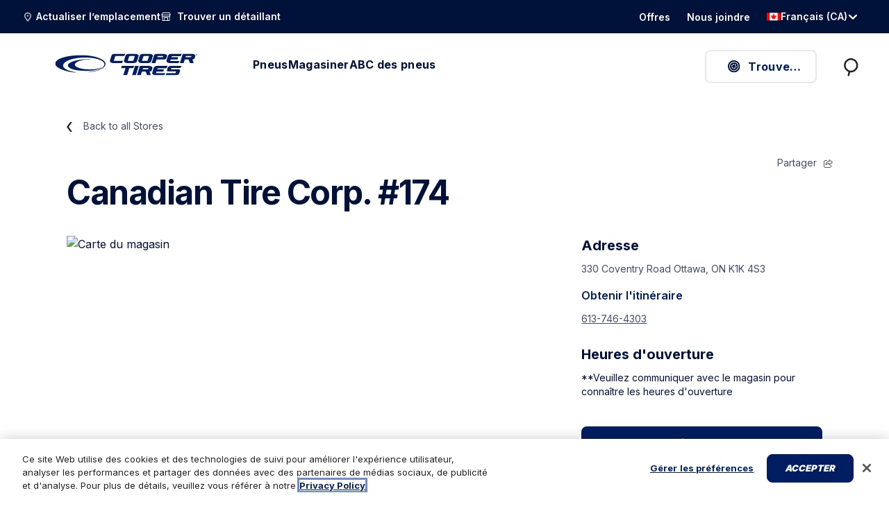

--- FILE ---
content_type: text/html;charset=UTF-8
request_url: https://fr.coopertire.ca/fr_CA/location/OTTAWA-ON-K1K4S3-CA-001206796
body_size: 38936
content:
<!DOCTYPE html>

<html lang="fr">
<head>
<meta charset="utf-8">

<meta http-equiv="x-ua-compatible" content="ie=edge">

<meta name="viewport" content="width=device-width, initial-scale=1">



  <title>Canadian Tire Corp. #174 | Ottawa, ON | Cooper Tire Canada</title>


<meta name="description" content="Recherchez des pneus Cooper près de chez vous chez Canadian Tire Corp. #174, un détaillant autorisé de Cooper Tire Canada. Situé au 330 Coventry Road, Ottawa, ON."/>
<meta name="keywords" content="CooperTires"/>



    
        
            <meta name="robots" content="index, follow">
        
    



<meta name="format-detection" content="telephone=no">

<link rel="shortcut icon" type="image/png" href="https://www.coopertire.ca/on/demandware.static/Sites-CooperTireCA-Site/-/default/dw97c8aa3b/images/favicons/favicon-196x196.png" sizes="196x196"/>
<link rel="shortcut icon" type="image/png" href="https://www.coopertire.ca/on/demandware.static/Sites-CooperTireCA-Site/-/default/dwb64b4bd1/images/favicons/favicon-96x96.png" sizes="96x96"/>
<link rel="shortcut icon" type="image/png" href="https://www.coopertire.ca/on/demandware.static/Sites-CooperTireCA-Site/-/default/dw238740cd/images/favicons/favicon-32x32.png" sizes="32x32"/>
<link rel="shortcut icon" type="image/png" href="https://www.coopertire.ca/on/demandware.static/Sites-CooperTireCA-Site/-/default/dw976a31f7/images/favicons/favicon-16x16.png" sizes="16x16"/>
<link rel="shortcut icon" type="image/png" href="https://www.coopertire.ca/on/demandware.static/Sites-CooperTireCA-Site/-/default/dw6d12574f/images/favicons/favicon-128.png" sizes="128x128"/>



    <link rel="preconnect" href="https://fonts.gstatic.com">
<link rel="preconnect" href="https://assets.adobedtm.com">
<link rel="preconnect" href="https://maps.googleapis.com">
<link rel="preconnect" href="https://cdn.cquotient.com">
<link rel="preconnect" href="https://fonts.googleapis.com">
<link rel="preconnect" href="https://connect.facebook.net">
<link rel="preconnect" href="https://cdn.cookielaw.org">
<link rel="preconnect" href="https://www.facebook.com">
<link rel="dns-prefetch" href="https://p.cquotient.com">



    <link rel="preload" as="font" href="https://fonts.gstatic.com/s/inter/v13/UcC73FwrK3iLTeHuS_fvQtMwCp50KnMa1ZL7W0Q5nw.woff2" type="font/woff2" crossorigin/>



    
        <link rel="stylesheet" href="https://fr.coopertire.ca/on/demandware.static/Sites-CooperTireCA-Site/-/en_CA/v1769239834977/css/global.css"/>
    


    <link rel="stylesheet" href="https://fr.coopertire.ca/on/demandware.static/Sites-CooperTireCA-Site/-/en_CA/v1769239834977/css/store/storeDetail.css"/>

    <link rel="stylesheet" href="https://fr.coopertire.ca/on/demandware.static/Sites-CooperTireCA-Site/-/en_CA/v1769239834977/css/product/recommendationCard.css"/>

    <link rel="stylesheet" href="https://fr.coopertire.ca/on/demandware.static/Sites-CooperTireCA-Site/-/en_CA/v1769239834977/css/product/detail.css"/>


    <link rel="stylesheet" href="https://fr.coopertire.ca/on/demandware.static/-/Sites/en_CA/v1769239834977/cooperTireCanada/css/bm.css">


    
    <link rel="alternate" href="https://www.coopertire.ca/en_CA/location/Ottawa-ON-K1K4S3-CA-001206796" hreflang="en-CA"/> 

    <link rel="alternate" href="https://fr.coopertire.ca/fr_CA/location/Ottawa-ON-K1K4S3-CA-001206796" hreflang="fr-CA"/> 







    <meta name="google-site-verification" content="ySg06V4zIGXbF2aa1Bz4u8jGrRJsaCbVVugfgGz5SHA"/>



<script>
   window.dataLayer = window.dataLayer || [];
</script>

    <script>
   //prehiding snippet for Adobe Target with asynchronous tags deployment
   ;(function(win, doc, style, timeout) {
   var STYLE_ID = 'at-body-style';
   function getParent() {
      return doc.getElementsByTagName('head')[0];
   }
   function addStyle(parent, id, def) {
      if (!parent) {
      return;
      }
      var style = doc.createElement('style');
      style.id = id;
      style.innerHTML = def;
      parent.appendChild(style);
   }
   function removeStyle(parent, id) {
      if (!parent) {
      return;
      }
      var style = doc.getElementById(id);
      if (!style) {
      return;
      }
      parent.removeChild(style);
   }
   addStyle(getParent(), STYLE_ID, style);
   setTimeout(function() {
      removeStyle(getParent(), STYLE_ID);
   }, timeout);
   }(window, document, "body {opacity: 0 !important}", 3000));
</script>
			
<script src="https://assets.adobedtm.com/12256112e774/3d68f51469cd/launch-cdf1b50f7dde.min.js" async></script>






<script type="text/javascript">
;window.NREUM||(NREUM={});NREUM.init={distributed_tracing:{enabled:true},privacy:{cookies_enabled:true},ajax:{deny_list:["bam.nr-data.net"]}};

;NREUM.loader_config={accountID:"729003",trustKey:"1982549",agentID:"1120269160",licenseKey:"NRBR-82987a27ead4026187f",applicationID:"1120269160"};
;NREUM.info={beacon:"bam.nr-data.net",errorBeacon:"bam.nr-data.net",licenseKey:"NRBR-82987a27ead4026187f",applicationID:"1120269160",sa:1};
;/*! For license information please see nr-loader-spa-1.251.1.min.js.LICENSE.txt */
(()=>{var e,t,r={234:(e,t,r)=>{"use strict";r.d(t,{P_:()=>m,Mt:()=>b,C5:()=>s,DL:()=>w,OP:()=>D,lF:()=>O,Yu:()=>E,Dg:()=>v,CX:()=>c,GE:()=>x,sU:()=>N});var n=r(8632),i=r(9567);const o={beacon:n.ce.beacon,errorBeacon:n.ce.errorBeacon,licenseKey:void 0,applicationID:void 0,sa:void 0,queueTime:void 0,applicationTime:void 0,ttGuid:void 0,user:void 0,account:void 0,product:void 0,extra:void 0,jsAttributes:{},userAttributes:void 0,atts:void 0,transactionName:void 0,tNamePlain:void 0},a={};function s(e){if(!e)throw new Error("All info objects require an agent identifier!");if(!a[e])throw new Error("Info for ".concat(e," was never set"));return a[e]}function c(e,t){if(!e)throw new Error("All info objects require an agent identifier!");a[e]=(0,i.D)(t,o);const r=(0,n.ek)(e);r&&(r.info=a[e])}const u=e=>{if(!e||"string"!=typeof e)return!1;try{document.createDocumentFragment().querySelector(e)}catch{return!1}return!0};var d=r(7056),l=r(50);const f="[data-nr-mask]",h=()=>{const e={mask_selector:"*",block_selector:"[data-nr-block]",mask_input_options:{color:!1,date:!1,"datetime-local":!1,email:!1,month:!1,number:!1,range:!1,search:!1,tel:!1,text:!1,time:!1,url:!1,week:!1,textarea:!1,select:!1,password:!0}};return{feature_flags:[],proxy:{assets:void 0,beacon:void 0},privacy:{cookies_enabled:!0},ajax:{deny_list:void 0,block_internal:!0,enabled:!0,harvestTimeSeconds:10,autoStart:!0},distributed_tracing:{enabled:void 0,exclude_newrelic_header:void 0,cors_use_newrelic_header:void 0,cors_use_tracecontext_headers:void 0,allowed_origins:void 0},session:{domain:void 0,expiresMs:d.oD,inactiveMs:d.Hb},ssl:void 0,obfuscate:void 0,jserrors:{enabled:!0,harvestTimeSeconds:10,autoStart:!0},metrics:{enabled:!0,autoStart:!0},page_action:{enabled:!0,harvestTimeSeconds:30,autoStart:!0},page_view_event:{enabled:!0,autoStart:!0},page_view_timing:{enabled:!0,harvestTimeSeconds:30,long_task:!1,autoStart:!0},session_trace:{enabled:!0,harvestTimeSeconds:10,autoStart:!0},harvest:{tooManyRequestsDelay:60},session_replay:{autoStart:!0,enabled:!1,harvestTimeSeconds:60,sampling_rate:50,error_sampling_rate:50,collect_fonts:!1,inline_images:!1,inline_stylesheet:!0,mask_all_inputs:!0,get mask_text_selector(){return e.mask_selector},set mask_text_selector(t){u(t)?e.mask_selector="".concat(t,",").concat(f):""===t||null===t?e.mask_selector=f:(0,l.Z)("An invalid session_replay.mask_selector was provided. '*' will be used.",t)},get block_class(){return"nr-block"},get ignore_class(){return"nr-ignore"},get mask_text_class(){return"nr-mask"},get block_selector(){return e.block_selector},set block_selector(t){u(t)?e.block_selector+=",".concat(t):""!==t&&(0,l.Z)("An invalid session_replay.block_selector was provided and will not be used",t)},get mask_input_options(){return e.mask_input_options},set mask_input_options(t){t&&"object"==typeof t?e.mask_input_options={...t,password:!0}:(0,l.Z)("An invalid session_replay.mask_input_option was provided and will not be used",t)}},spa:{enabled:!0,harvestTimeSeconds:10,autoStart:!0}}},p={},g="All configuration objects require an agent identifier!";function m(e){if(!e)throw new Error(g);if(!p[e])throw new Error("Configuration for ".concat(e," was never set"));return p[e]}function v(e,t){if(!e)throw new Error(g);p[e]=(0,i.D)(t,h());const r=(0,n.ek)(e);r&&(r.init=p[e])}function b(e,t){if(!e)throw new Error(g);var r=m(e);if(r){for(var n=t.split("."),i=0;i<n.length-1;i++)if("object"!=typeof(r=r[n[i]]))return;r=r[n[n.length-1]]}return r}const y={accountID:void 0,trustKey:void 0,agentID:void 0,licenseKey:void 0,applicationID:void 0,xpid:void 0},A={};function w(e){if(!e)throw new Error("All loader-config objects require an agent identifier!");if(!A[e])throw new Error("LoaderConfig for ".concat(e," was never set"));return A[e]}function x(e,t){if(!e)throw new Error("All loader-config objects require an agent identifier!");A[e]=(0,i.D)(t,y);const r=(0,n.ek)(e);r&&(r.loader_config=A[e])}const E=(0,n.mF)().o;var _=r(385),T=r(6818);const S={buildEnv:T.Re,customTransaction:void 0,disabled:!1,distMethod:T.gF,isolatedBacklog:!1,loaderType:void 0,maxBytes:3e4,offset:Math.floor(_._A?.performance?.timeOrigin||_._A?.performance?.timing?.navigationStart||Date.now()),onerror:void 0,origin:""+_._A.location,ptid:void 0,releaseIds:{},session:void 0,xhrWrappable:"function"==typeof _._A.XMLHttpRequest?.prototype?.addEventListener,version:T.q4,denyList:void 0},R={};function D(e){if(!e)throw new Error("All runtime objects require an agent identifier!");if(!R[e])throw new Error("Runtime for ".concat(e," was never set"));return R[e]}function N(e,t){if(!e)throw new Error("All runtime objects require an agent identifier!");R[e]=(0,i.D)(t,S);const r=(0,n.ek)(e);r&&(r.runtime=R[e])}function O(e){return function(e){try{const t=s(e);return!!t.licenseKey&&!!t.errorBeacon&&!!t.applicationID}catch(e){return!1}}(e)}},9567:(e,t,r)=>{"use strict";r.d(t,{D:()=>i});var n=r(50);function i(e,t){try{if(!e||"object"!=typeof e)return(0,n.Z)("Setting a Configurable requires an object as input");if(!t||"object"!=typeof t)return(0,n.Z)("Setting a Configurable requires a model to set its initial properties");const r=Object.create(Object.getPrototypeOf(t),Object.getOwnPropertyDescriptors(t)),o=0===Object.keys(r).length?e:r;for(let a in o)if(void 0!==e[a])try{Array.isArray(e[a])&&Array.isArray(t[a])?r[a]=Array.from(new Set([...e[a],...t[a]])):"object"==typeof e[a]&&"object"==typeof t[a]?r[a]=i(e[a],t[a]):r[a]=e[a]}catch(e){(0,n.Z)("An error occurred while setting a property of a Configurable",e)}return r}catch(e){(0,n.Z)("An error occured while setting a Configurable",e)}}},6818:(e,t,r)=>{"use strict";r.d(t,{Re:()=>i,gF:()=>o,lF:()=>a,q4:()=>n});const n="1.251.1",i="PROD",o="CDN",a="2.0.0-alpha.11"},385:(e,t,r)=>{"use strict";r.d(t,{FN:()=>c,IF:()=>l,LW:()=>a,Nk:()=>h,Tt:()=>u,_A:()=>o,cv:()=>p,iS:()=>s,il:()=>n,ux:()=>d,v6:()=>i,w1:()=>f});const n="undefined"!=typeof window&&!!window.document,i="undefined"!=typeof WorkerGlobalScope&&("undefined"!=typeof self&&self instanceof WorkerGlobalScope&&self.navigator instanceof WorkerNavigator||"undefined"!=typeof globalThis&&globalThis instanceof WorkerGlobalScope&&globalThis.navigator instanceof WorkerNavigator),o=n?window:"undefined"!=typeof WorkerGlobalScope&&("undefined"!=typeof self&&self instanceof WorkerGlobalScope&&self||"undefined"!=typeof globalThis&&globalThis instanceof WorkerGlobalScope&&globalThis),a="complete"===o?.document?.readyState,s=Boolean("hidden"===o?.document?.visibilityState),c=""+o?.location,u=/iPad|iPhone|iPod/.test(o.navigator?.userAgent),d=u&&"undefined"==typeof SharedWorker,l=(()=>{const e=o.navigator?.userAgent?.match(/Firefox[/\s](\d+\.\d+)/);return Array.isArray(e)&&e.length>=2?+e[1]:0})(),f=Boolean(n&&window.document.documentMode),h=!!o.navigator?.sendBeacon,p=Math.floor(o?.performance?.timeOrigin||o?.performance?.timing?.navigationStart||Date.now())},1117:(e,t,r)=>{"use strict";r.d(t,{w:()=>o});var n=r(50);const i={agentIdentifier:"",ee:void 0};class o{constructor(e){try{if("object"!=typeof e)return(0,n.Z)("shared context requires an object as input");this.sharedContext={},Object.assign(this.sharedContext,i),Object.entries(e).forEach((e=>{let[t,r]=e;Object.keys(i).includes(t)&&(this.sharedContext[t]=r)}))}catch(e){(0,n.Z)("An error occured while setting SharedContext",e)}}}},8e3:(e,t,r)=>{"use strict";r.d(t,{L:()=>d,R:()=>c});var n=r(8325),i=r(1284),o=r(4322),a=r(3325);const s={};function c(e,t){const r={staged:!1,priority:a.p[t]||0};u(e),s[e].get(t)||s[e].set(t,r)}function u(e){e&&(s[e]||(s[e]=new Map))}function d(){let e=arguments.length>0&&void 0!==arguments[0]?arguments[0]:"",t=arguments.length>1&&void 0!==arguments[1]?arguments[1]:"feature";if(u(e),!e||!s[e].get(t))return a(t);s[e].get(t).staged=!0;const r=[...s[e]];function a(t){const r=e?n.ee.get(e):n.ee,a=o.X.handlers;if(r.backlog&&a){var s=r.backlog[t],c=a[t];if(c){for(var u=0;s&&u<s.length;++u)l(s[u],c);(0,i.D)(c,(function(e,t){(0,i.D)(t,(function(t,r){r[0].on(e,r[1])}))}))}delete a[t],r.backlog[t]=null,r.emit("drain-"+t,[])}}r.every((e=>{let[t,r]=e;return r.staged}))&&(r.sort(((e,t)=>e[1].priority-t[1].priority)),r.forEach((t=>{let[r]=t;s[e].delete(r),a(r)})))}function l(e,t){var r=e[1];(0,i.D)(t[r],(function(t,r){var n=e[0];if(r[0]===n){var i=r[1],o=e[3],a=e[2];i.apply(o,a)}}))}},8325:(e,t,r)=>{"use strict";r.d(t,{A:()=>c,ee:()=>u});var n=r(8632),i=r(2210),o=r(234);class a{constructor(e){this.contextId=e}}var s=r(3117);const c="nr@context:".concat(s.a),u=function e(t,r){var n={},s={},d={},f=!1;try{f=16===r.length&&(0,o.OP)(r).isolatedBacklog}catch(e){}var h={on:g,addEventListener:g,removeEventListener:function(e,t){var r=n[e];if(!r)return;for(var i=0;i<r.length;i++)r[i]===t&&r.splice(i,1)},emit:function(e,r,n,i,o){!1!==o&&(o=!0);if(u.aborted&&!i)return;t&&o&&t.emit(e,r,n);for(var a=p(n),c=m(e),d=c.length,l=0;l<d;l++)c[l].apply(a,r);var f=b()[s[e]];f&&f.push([h,e,r,a]);return a},get:v,listeners:m,context:p,buffer:function(e,t){const r=b();if(t=t||"feature",h.aborted)return;Object.entries(e||{}).forEach((e=>{let[n,i]=e;s[i]=t,t in r||(r[t]=[])}))},abort:l,aborted:!1,isBuffering:function(e){return!!b()[s[e]]},debugId:r,backlog:f?{}:t&&"object"==typeof t.backlog?t.backlog:{}};return h;function p(e){return e&&e instanceof a?e:e?(0,i.X)(e,c,(()=>new a(c))):new a(c)}function g(e,t){n[e]=m(e).concat(t)}function m(e){return n[e]||[]}function v(t){return d[t]=d[t]||e(h,t)}function b(){return h.backlog}}(void 0,"globalEE"),d=(0,n.fP)();function l(){u.aborted=!0,u.backlog={}}d.ee||(d.ee=u)},5546:(e,t,r)=>{"use strict";r.d(t,{E:()=>n,p:()=>i});var n=r(8325).ee.get("handle");function i(e,t,r,i,o){o?(o.buffer([e],i),o.emit(e,t,r)):(n.buffer([e],i),n.emit(e,t,r))}},4322:(e,t,r)=>{"use strict";r.d(t,{X:()=>o});var n=r(5546);o.on=a;var i=o.handlers={};function o(e,t,r,o){a(o||n.E,i,e,t,r)}function a(e,t,r,i,o){o||(o="feature"),e||(e=n.E);var a=t[o]=t[o]||{};(a[r]=a[r]||[]).push([e,i])}},3239:(e,t,r)=>{"use strict";r.d(t,{bP:()=>s,iz:()=>c,m$:()=>a});var n=r(385);let i=!1,o=!1;try{const e={get passive(){return i=!0,!1},get signal(){return o=!0,!1}};n._A.addEventListener("test",null,e),n._A.removeEventListener("test",null,e)}catch(e){}function a(e,t){return i||o?{capture:!!e,passive:i,signal:t}:!!e}function s(e,t){let r=arguments.length>2&&void 0!==arguments[2]&&arguments[2],n=arguments.length>3?arguments[3]:void 0;window.addEventListener(e,t,a(r,n))}function c(e,t){let r=arguments.length>2&&void 0!==arguments[2]&&arguments[2],n=arguments.length>3?arguments[3]:void 0;document.addEventListener(e,t,a(r,n))}},3117:(e,t,r)=>{"use strict";r.d(t,{a:()=>n});const n=(0,r(4402).Rl)()},4402:(e,t,r)=>{"use strict";r.d(t,{Ht:()=>u,M:()=>c,Rl:()=>a,ky:()=>s});var n=r(385);const i="xxxxxxxx-xxxx-4xxx-yxxx-xxxxxxxxxxxx";function o(e,t){return e?15&e[t]:16*Math.random()|0}function a(){const e=n._A?.crypto||n._A?.msCrypto;let t,r=0;return e&&e.getRandomValues&&(t=e.getRandomValues(new Uint8Array(30))),i.split("").map((e=>"x"===e?o(t,r++).toString(16):"y"===e?(3&o()|8).toString(16):e)).join("")}function s(e){const t=n._A?.crypto||n._A?.msCrypto;let r,i=0;t&&t.getRandomValues&&(r=t.getRandomValues(new Uint8Array(e)));const a=[];for(var s=0;s<e;s++)a.push(o(r,i++).toString(16));return a.join("")}function c(){return s(16)}function u(){return s(32)}},7056:(e,t,r)=>{"use strict";r.d(t,{Bq:()=>n,Hb:()=>o,IK:()=>c,oD:()=>i,uT:()=>s,wO:()=>a});const n="NRBA",i=144e5,o=18e5,a={PAUSE:"session-pause",RESET:"session-reset",RESUME:"session-resume",UPDATE:"session-update"},s={SAME_TAB:"same-tab",CROSS_TAB:"cross-tab"},c={OFF:0,FULL:1,ERROR:2}},7894:(e,t,r)=>{"use strict";function n(){return Math.round(performance.now())}r.d(t,{z:()=>n})},7243:(e,t,r)=>{"use strict";r.d(t,{e:()=>i});var n=r(385);function i(e){if(0===(e||"").indexOf("data:"))return{protocol:"data"};try{const t=new URL(e,location.href),r={port:t.port,hostname:t.hostname,pathname:t.pathname,search:t.search,protocol:t.protocol.slice(0,t.protocol.indexOf(":")),sameOrigin:t.protocol===n._A?.location?.protocol&&t.host===n._A?.location?.host};return r.port&&""!==r.port||("http:"===t.protocol&&(r.port="80"),"https:"===t.protocol&&(r.port="443")),r.pathname&&""!==r.pathname?r.pathname.startsWith("/")||(r.pathname="/".concat(r.pathname)):r.pathname="/",r}catch(e){return{}}}},50:(e,t,r)=>{"use strict";function n(e,t){"function"==typeof console.warn&&(console.warn("New Relic: ".concat(e)),t&&console.warn(t))}r.d(t,{Z:()=>n})},2825:(e,t,r)=>{"use strict";r.d(t,{N:()=>d,T:()=>l});var n=r(8325),i=r(5546),o=r(3325),a=r(385);const s="newrelic";const c={stn:[o.D.sessionTrace],err:[o.D.jserrors,o.D.metrics],ins:[o.D.pageAction],spa:[o.D.spa],sr:[o.D.sessionReplay,o.D.sessionTrace]},u=new Set;function d(e,t){const r=n.ee.get(t);e&&"object"==typeof e&&(u.has(t)||(Object.entries(e).forEach((e=>{let[t,n]=e;c[t]?c[t].forEach((e=>{n?(0,i.p)("feat-"+t,[],void 0,e,r):(0,i.p)("block-"+t,[],void 0,e,r),(0,i.p)("rumresp-"+t,[Boolean(n)],void 0,e,r)})):n&&(0,i.p)("feat-"+t,[],void 0,void 0,r),l[t]=Boolean(n)})),Object.keys(c).forEach((e=>{void 0===l[e]&&(c[e]?.forEach((t=>(0,i.p)("rumresp-"+e,[!1],void 0,t,r))),l[e]=!1)})),u.add(t),function(){let e=arguments.length>0&&void 0!==arguments[0]?arguments[0]:{};try{a._A.dispatchEvent(new CustomEvent(s,{detail:e}))}catch(e){}}({loaded:!0})))}const l={}},2210:(e,t,r)=>{"use strict";r.d(t,{X:()=>i});var n=Object.prototype.hasOwnProperty;function i(e,t,r){if(n.call(e,t))return e[t];var i=r();if(Object.defineProperty&&Object.keys)try{return Object.defineProperty(e,t,{value:i,writable:!0,enumerable:!1}),i}catch(e){}return e[t]=i,i}},1284:(e,t,r)=>{"use strict";r.d(t,{D:()=>n});const n=(e,t)=>Object.entries(e||{}).map((e=>{let[r,n]=e;return t(r,n)}))},4351:(e,t,r)=>{"use strict";r.d(t,{P:()=>o});var n=r(8325);const i=()=>{const e=new WeakSet;return(t,r)=>{if("object"==typeof r&&null!==r){if(e.has(r))return;e.add(r)}return r}};function o(e){try{return JSON.stringify(e,i())}catch(e){try{n.ee.emit("internal-error",[e])}catch(e){}}}},3960:(e,t,r)=>{"use strict";r.d(t,{KB:()=>a,b2:()=>o});var n=r(3239);function i(){return"undefined"==typeof document||"complete"===document.readyState}function o(e,t){if(i())return e();(0,n.bP)("load",e,t)}function a(e){if(i())return e();(0,n.iz)("DOMContentLoaded",e)}},8632:(e,t,r)=>{"use strict";r.d(t,{EZ:()=>d,ce:()=>o,ek:()=>u,fP:()=>a,gG:()=>l,h5:()=>c,mF:()=>s});var n=r(7894),i=r(385);const o={beacon:"bam.nr-data.net",errorBeacon:"bam.nr-data.net"};function a(){return i._A.NREUM||(i._A.NREUM={}),void 0===i._A.newrelic&&(i._A.newrelic=i._A.NREUM),i._A.NREUM}function s(){let e=a();return e.o||(e.o={ST:i._A.setTimeout,SI:i._A.setImmediate,CT:i._A.clearTimeout,XHR:i._A.XMLHttpRequest,REQ:i._A.Request,EV:i._A.Event,PR:i._A.Promise,MO:i._A.MutationObserver,FETCH:i._A.fetch}),e}function c(e,t){let r=a();r.initializedAgents??={},t.initializedAt={ms:(0,n.z)(),date:new Date},r.initializedAgents[e]=t}function u(e){let t=a();return t.initializedAgents?.[e]}function d(e,t){a()[e]=t}function l(){return function(){let e=a();const t=e.info||{};e.info={beacon:o.beacon,errorBeacon:o.errorBeacon,...t}}(),function(){let e=a();const t=e.init||{};e.init={...t}}(),s(),function(){let e=a();const t=e.loader_config||{};e.loader_config={...t}}(),a()}},7956:(e,t,r)=>{"use strict";r.d(t,{N:()=>i});var n=r(3239);function i(e){let t=arguments.length>1&&void 0!==arguments[1]&&arguments[1],r=arguments.length>2?arguments[2]:void 0,i=arguments.length>3?arguments[3]:void 0;(0,n.iz)("visibilitychange",(function(){if(t)return void("hidden"===document.visibilityState&&e());e(document.visibilityState)}),r,i)}},1214:(e,t,r)=>{"use strict";r.d(t,{em:()=>b,u5:()=>R,QU:()=>O,_L:()=>C,Gm:()=>M,Lg:()=>L,BV:()=>Z,Kf:()=>Y});var n=r(8325),i=r(3117);const o="nr@original:".concat(i.a);var a=Object.prototype.hasOwnProperty,s=!1;function c(e,t){return e||(e=n.ee),r.inPlace=function(e,t,n,i,o){n||(n="");const a="-"===n.charAt(0);for(let s=0;s<t.length;s++){const c=t[s],u=e[c];d(u)||(e[c]=r(u,a?c+n:n,i,c,o))}},r.flag=o,r;function r(t,r,n,s,c){return d(t)?t:(r||(r=""),nrWrapper[o]=t,function(e,t,r){if(Object.defineProperty&&Object.keys)try{return Object.keys(e).forEach((function(r){Object.defineProperty(t,r,{get:function(){return e[r]},set:function(t){return e[r]=t,t}})})),t}catch(e){u([e],r)}for(var n in e)a.call(e,n)&&(t[n]=e[n])}(t,nrWrapper,e),nrWrapper);function nrWrapper(){var o,a,d,l;try{a=this,o=[...arguments],d="function"==typeof n?n(o,a):n||{}}catch(t){u([t,"",[o,a,s],d],e)}i(r+"start",[o,a,s],d,c);try{return l=t.apply(a,o)}catch(e){throw i(r+"err",[o,a,e],d,c),e}finally{i(r+"end",[o,a,l],d,c)}}}function i(r,n,i,o){if(!s||t){var a=s;s=!0;try{e.emit(r,n,i,t,o)}catch(t){u([t,r,n,i],e)}s=a}}}function u(e,t){t||(t=n.ee);try{t.emit("internal-error",e)}catch(e){}}function d(e){return!(e&&"function"==typeof e&&e.apply&&!e[o])}var l=r(2210),f=r(385);const h={},p=f._A.XMLHttpRequest,g="addEventListener",m="removeEventListener",v="nr@wrapped:".concat(n.A);function b(e){var t=function(e){return(e||n.ee).get("events")}(e);if(h[t.debugId]++)return t;h[t.debugId]=1;var r=c(t,!0);function i(e){r.inPlace(e,[g,m],"-",o)}function o(e,t){return e[1]}return"getPrototypeOf"in Object&&(f.il&&y(document,i),y(f._A,i),y(p.prototype,i)),t.on(g+"-start",(function(e,t){var n=e[1];if(null!==n&&("function"==typeof n||"object"==typeof n)){var i=(0,l.X)(n,v,(function(){var e={object:function(){if("function"!=typeof n.handleEvent)return;return n.handleEvent.apply(n,arguments)},function:n}[typeof n];return e?r(e,"fn-",null,e.name||"anonymous"):n}));this.wrapped=e[1]=i}})),t.on(m+"-start",(function(e){e[1]=this.wrapped||e[1]})),t}function y(e,t){let r=e;for(;"object"==typeof r&&!Object.prototype.hasOwnProperty.call(r,g);)r=Object.getPrototypeOf(r);for(var n=arguments.length,i=new Array(n>2?n-2:0),o=2;o<n;o++)i[o-2]=arguments[o];r&&t(r,...i)}var A="fetch-",w=A+"body-",x=["arrayBuffer","blob","json","text","formData"],E=f._A.Request,_=f._A.Response,T="prototype";const S={};function R(e){const t=function(e){return(e||n.ee).get("fetch")}(e);if(!(E&&_&&f._A.fetch))return t;if(S[t.debugId]++)return t;function r(e,r,i){var o=e[r];"function"==typeof o&&(e[r]=function(){var e,r=[...arguments],a={};t.emit(i+"before-start",[r],a),a[n.A]&&a[n.A].dt&&(e=a[n.A].dt);var s=o.apply(this,r);return t.emit(i+"start",[r,e],s),s.then((function(e){return t.emit(i+"end",[null,e],s),e}),(function(e){throw t.emit(i+"end",[e],s),e}))})}return S[t.debugId]=1,x.forEach((e=>{r(E[T],e,w),r(_[T],e,w)})),r(f._A,"fetch",A),t.on(A+"end",(function(e,r){var n=this;if(r){var i=r.headers.get("content-length");null!==i&&(n.rxSize=i),t.emit(A+"done",[null,r],n)}else t.emit(A+"done",[e],n)})),t}const D={},N=["pushState","replaceState"];function O(e){const t=function(e){return(e||n.ee).get("history")}(e);return!f.il||D[t.debugId]++||(D[t.debugId]=1,c(t).inPlace(window.history,N,"-")),t}var I=r(3239);const j={},P=["appendChild","insertBefore","replaceChild"];function C(e){const t=function(e){return(e||n.ee).get("jsonp")}(e);if(!f.il||j[t.debugId])return t;j[t.debugId]=!0;var r=c(t),i=/[?&](?:callback|cb)=([^&#]+)/,o=/(.*)\.([^.]+)/,a=/^(\w+)(\.|$)(.*)$/;function s(e,t){if(!e)return t;const r=e.match(a),n=r[1];return s(r[3],t[n])}return r.inPlace(Node.prototype,P,"dom-"),t.on("dom-start",(function(e){!function(e){if(!e||"string"!=typeof e.nodeName||"script"!==e.nodeName.toLowerCase())return;if("function"!=typeof e.addEventListener)return;var n=(a=e.src,c=a.match(i),c?c[1]:null);var a,c;if(!n)return;var u=function(e){var t=e.match(o);if(t&&t.length>=3)return{key:t[2],parent:s(t[1],window)};return{key:e,parent:window}}(n);if("function"!=typeof u.parent[u.key])return;var d={};function l(){t.emit("jsonp-end",[],d),e.removeEventListener("load",l,(0,I.m$)(!1)),e.removeEventListener("error",f,(0,I.m$)(!1))}function f(){t.emit("jsonp-error",[],d),t.emit("jsonp-end",[],d),e.removeEventListener("load",l,(0,I.m$)(!1)),e.removeEventListener("error",f,(0,I.m$)(!1))}r.inPlace(u.parent,[u.key],"cb-",d),e.addEventListener("load",l,(0,I.m$)(!1)),e.addEventListener("error",f,(0,I.m$)(!1)),t.emit("new-jsonp",[e.src],d)}(e[0])})),t}const k={};function M(e){const t=function(e){return(e||n.ee).get("mutation")}(e);if(!f.il||k[t.debugId])return t;k[t.debugId]=!0;var r=c(t),i=f._A.MutationObserver;return i&&(window.MutationObserver=function(e){return this instanceof i?new i(r(e,"fn-")):i.apply(this,arguments)},MutationObserver.prototype=i.prototype),t}const H={};function L(e){const t=function(e){return(e||n.ee).get("promise")}(e);if(H[t.debugId])return t;H[t.debugId]=!0;var r=t.context,i=c(t),a=f._A.Promise;return a&&function(){function e(r){var n=t.context(),o=i(r,"executor-",n,null,!1);const s=Reflect.construct(a,[o],e);return t.context(s).getCtx=function(){return n},s}f._A.Promise=e,Object.defineProperty(e,"name",{value:"Promise"}),e.toString=function(){return a.toString()},Object.setPrototypeOf(e,a),["all","race"].forEach((function(r){const n=a[r];e[r]=function(e){let i=!1;[...e||[]].forEach((e=>{this.resolve(e).then(a("all"===r),a(!1))}));const o=n.apply(this,arguments);return o;function a(e){return function(){t.emit("propagate",[null,!i],o,!1,!1),i=i||!e}}}})),["resolve","reject"].forEach((function(r){const n=a[r];e[r]=function(e){const r=n.apply(this,arguments);return e!==r&&t.emit("propagate",[e,!0],r,!1,!1),r}})),e.prototype=a.prototype;const n=a.prototype.then;a.prototype.then=function(){var e=this,o=r(e);o.promise=e;for(var a=arguments.length,s=new Array(a),c=0;c<a;c++)s[c]=arguments[c];s[0]=i(s[0],"cb-",o,null,!1),s[1]=i(s[1],"cb-",o,null,!1);const u=n.apply(this,s);return o.nextPromise=u,t.emit("propagate",[e,!0],u,!1,!1),u},a.prototype.then[o]=n,t.on("executor-start",(function(e){e[0]=i(e[0],"resolve-",this,null,!1),e[1]=i(e[1],"resolve-",this,null,!1)})),t.on("executor-err",(function(e,t,r){e[1](r)})),t.on("cb-end",(function(e,r,n){t.emit("propagate",[n,!0],this.nextPromise,!1,!1)})),t.on("propagate",(function(e,r,n){this.getCtx&&!r||(this.getCtx=function(){if(e instanceof Promise)var r=t.context(e);return r&&r.getCtx?r.getCtx():this})}))}(),t}const z={},F="setTimeout",B="setInterval",U="clearTimeout",V="-start",q="-",G=[F,"setImmediate",B,U,"clearImmediate"];function Z(e){const t=function(e){return(e||n.ee).get("timer")}(e);if(z[t.debugId]++)return t;z[t.debugId]=1;var r=c(t);return r.inPlace(f._A,G.slice(0,2),F+q),r.inPlace(f._A,G.slice(2,3),B+q),r.inPlace(f._A,G.slice(3),U+q),t.on(B+V,(function(e,t,n){e[0]=r(e[0],"fn-",null,n)})),t.on(F+V,(function(e,t,n){this.method=n,this.timerDuration=isNaN(e[1])?0:+e[1],e[0]=r(e[0],"fn-",this,n)})),t}var W=r(50);const X={},K=["open","send"];function Y(e){var t=e||n.ee;const r=function(e){return(e||n.ee).get("xhr")}(t);if(X[r.debugId]++)return r;X[r.debugId]=1,b(t);var i=c(r),o=f._A.XMLHttpRequest,a=f._A.MutationObserver,s=f._A.Promise,u=f._A.setInterval,d="readystatechange",l=["onload","onerror","onabort","onloadstart","onloadend","onprogress","ontimeout"],h=[],p=f._A.XMLHttpRequest=function(e){const t=new o(e),n=r.context(t);try{r.emit("new-xhr",[t],n),t.addEventListener(d,(a=n,function(){var e=this;e.readyState>3&&!a.resolved&&(a.resolved=!0,r.emit("xhr-resolved",[],e)),i.inPlace(e,l,"fn-",w)}),(0,I.m$)(!1))}catch(e){(0,W.Z)("An error occurred while intercepting XHR",e);try{r.emit("internal-error",[e])}catch(e){}}var a;return t};function g(e,t){i.inPlace(t,["onreadystatechange"],"fn-",w)}if(function(e,t){for(var r in e)t[r]=e[r]}(o,p),p.prototype=o.prototype,i.inPlace(p.prototype,K,"-xhr-",w),r.on("send-xhr-start",(function(e,t){g(e,t),function(e){h.push(e),a&&(m?m.then(A):u?u(A):(v=-v,y.data=v))}(t)})),r.on("open-xhr-start",g),a){var m=s&&s.resolve();if(!u&&!s){var v=1,y=document.createTextNode(v);new a(A).observe(y,{characterData:!0})}}else t.on("fn-end",(function(e){e[0]&&e[0].type===d||A()}));function A(){for(var e=0;e<h.length;e++)g(0,h[e]);h.length&&(h=[])}function w(e,t){return t}return r}},7825:(e,t,r)=>{"use strict";r.d(t,{t:()=>n});const n=r(3325).D.ajax},6660:(e,t,r)=>{"use strict";r.d(t,{t:()=>n});const n=r(3325).D.jserrors},3081:(e,t,r)=>{"use strict";r.d(t,{gF:()=>o,mY:()=>i,t9:()=>n,vz:()=>s,xS:()=>a});const n=r(3325).D.metrics,i="sm",o="cm",a="storeSupportabilityMetrics",s="storeEventMetrics"},4649:(e,t,r)=>{"use strict";r.d(t,{t:()=>n});const n=r(3325).D.pageAction},7633:(e,t,r)=>{"use strict";r.d(t,{t:()=>n});const n=r(3325).D.pageViewEvent},9251:(e,t,r)=>{"use strict";r.d(t,{t:()=>n});const n=r(3325).D.pageViewTiming},7144:(e,t,r)=>{"use strict";r.d(t,{J0:()=>l,Mi:()=>d,Vb:()=>o,Ye:()=>s,fm:()=>c,i9:()=>a,t9:()=>i,u0:()=>u});var n=r(7056);const i=r(3325).D.sessionReplay,o=.12,a={DomContentLoaded:0,Load:1,FullSnapshot:2,IncrementalSnapshot:3,Meta:4,Custom:5},s=1e6,c=64e3,u={[n.IK.ERROR]:15e3,[n.IK.FULL]:3e5,[n.IK.OFF]:0},d={RESET:{message:"Session was reset",sm:"Reset"},IMPORT:{message:"Recorder failed to import",sm:"Import"},TOO_MANY:{message:"429: Too Many Requests",sm:"Too-Many"},TOO_BIG:{message:"Payload was too large",sm:"Too-Big"},CROSS_TAB:{message:"Session Entity was set to OFF on another tab",sm:"Cross-Tab"},ENTITLEMENTS:{message:"Session Replay is not allowed and will not be started",sm:"Entitlement"}},l=5e3},3614:(e,t,r)=>{"use strict";r.d(t,{BST_RESOURCE:()=>i,END:()=>s,FEATURE_NAME:()=>n,FN_END:()=>u,FN_START:()=>c,PUSH_STATE:()=>d,RESOURCE:()=>o,START:()=>a});const n=r(3325).D.sessionTrace,i="bstResource",o="resource",a="-start",s="-end",c="fn"+a,u="fn"+s,d="pushState"},7836:(e,t,r)=>{"use strict";r.d(t,{BODY:()=>x,CB_END:()=>E,CB_START:()=>u,END:()=>w,FEATURE_NAME:()=>i,FETCH:()=>T,FETCH_BODY:()=>v,FETCH_DONE:()=>m,FETCH_START:()=>g,FN_END:()=>c,FN_START:()=>s,INTERACTION:()=>f,INTERACTION_API:()=>d,INTERACTION_EVENTS:()=>o,JSONP_END:()=>b,JSONP_NODE:()=>p,JS_TIME:()=>_,MAX_TIMER_BUDGET:()=>a,REMAINING:()=>l,SPA_NODE:()=>h,START:()=>A,originalSetTimeout:()=>y});var n=r(234);const i=r(3325).D.spa,o=["click","submit","keypress","keydown","keyup","change"],a=999,s="fn-start",c="fn-end",u="cb-start",d="api-ixn-",l="remaining",f="interaction",h="spaNode",p="jsonpNode",g="fetch-start",m="fetch-done",v="fetch-body-",b="jsonp-end",y=n.Yu.ST,A="-start",w="-end",x="-body",E="cb"+w,_="jsTime",T="fetch"},5938:(e,t,r)=>{"use strict";r.d(t,{W:()=>i});var n=r(8325);class i{constructor(e,t,r){this.agentIdentifier=e,this.aggregator=t,this.ee=n.ee.get(e),this.featureName=r,this.blocked=!1}}},7530:(e,t,r)=>{"use strict";r.d(t,{j:()=>b});var n=r(3325),i=r(234),o=r(5546),a=r(8325),s=r(7894),c=r(8e3),u=r(3960),d=r(385),l=r(50),f=r(3081),h=r(8632);function p(){const e=(0,h.gG)();["setErrorHandler","finished","addToTrace","addRelease","addPageAction","setCurrentRouteName","setPageViewName","setCustomAttribute","interaction","noticeError","setUserId","setApplicationVersion","start","recordReplay","pauseReplay"].forEach((t=>{e[t]=function(){for(var r=arguments.length,n=new Array(r),i=0;i<r;i++)n[i]=arguments[i];return function(t){for(var r=arguments.length,n=new Array(r>1?r-1:0),i=1;i<r;i++)n[i-1]=arguments[i];let o=[];return Object.values(e.initializedAgents).forEach((e=>{e.exposed&&e.api[t]&&o.push(e.api[t](...n))})),o.length>1?o:o[0]}(t,...n)}}))}var g=r(2825);const m=e=>{const t=e.startsWith("http");e+="/",r.p=t?e:"https://"+e};let v=!1;function b(e){let t=arguments.length>1&&void 0!==arguments[1]?arguments[1]:{},b=arguments.length>2?arguments[2]:void 0,y=arguments.length>3?arguments[3]:void 0,{init:A,info:w,loader_config:x,runtime:E={loaderType:b},exposed:_=!0}=t;const T=(0,h.gG)();w||(A=T.init,w=T.info,x=T.loader_config),(0,i.Dg)(e.agentIdentifier,A||{}),(0,i.GE)(e.agentIdentifier,x||{}),w.jsAttributes??={},d.v6&&(w.jsAttributes.isWorker=!0),(0,i.CX)(e.agentIdentifier,w);const S=(0,i.P_)(e.agentIdentifier),R=[w.beacon,w.errorBeacon];v||(S.proxy.assets&&(m(S.proxy.assets),R.push(S.proxy.assets)),S.proxy.beacon&&R.push(S.proxy.beacon),p(),(0,h.EZ)("activatedFeatures",g.T)),E.denyList=[...S.ajax.deny_list||[],...S.ajax.block_internal?R:[]],(0,i.sU)(e.agentIdentifier,E),void 0===e.api&&(e.api=function(e,t){t||(0,c.R)(e,"api");const h={};var p=a.ee.get(e),g=p.get("tracer"),m="api-",v=m+"ixn-";function b(t,r,n,o){const a=(0,i.C5)(e);return null===r?delete a.jsAttributes[t]:(0,i.CX)(e,{...a,jsAttributes:{...a.jsAttributes,[t]:r}}),w(m,n,!0,o||null===r?"session":void 0)(t,r)}function y(){}["setErrorHandler","finished","addToTrace","addRelease"].forEach((e=>{h[e]=w(m,e,!0,"api")})),h.addPageAction=w(m,"addPageAction",!0,n.D.pageAction),h.setCurrentRouteName=w(m,"routeName",!0,n.D.spa),h.setPageViewName=function(t,r){if("string"==typeof t)return"/"!==t.charAt(0)&&(t="/"+t),(0,i.OP)(e).customTransaction=(r||"http://custom.transaction")+t,w(m,"setPageViewName",!0)()},h.setCustomAttribute=function(e,t){let r=arguments.length>2&&void 0!==arguments[2]&&arguments[2];if("string"==typeof e){if(["string","number","boolean"].includes(typeof t)||null===t)return b(e,t,"setCustomAttribute",r);(0,l.Z)("Failed to execute setCustomAttribute.\nNon-null value must be a string, number or boolean type, but a type of <".concat(typeof t,"> was provided."))}else(0,l.Z)("Failed to execute setCustomAttribute.\nName must be a string type, but a type of <".concat(typeof e,"> was provided."))},h.setUserId=function(e){if("string"==typeof e||null===e)return b("enduser.id",e,"setUserId",!0);(0,l.Z)("Failed to execute setUserId.\nNon-null value must be a string type, but a type of <".concat(typeof e,"> was provided."))},h.setApplicationVersion=function(e){if("string"==typeof e||null===e)return b("application.version",e,"setApplicationVersion",!1);(0,l.Z)("Failed to execute setApplicationVersion. Expected <String | null>, but got <".concat(typeof e,">."))},h.start=e=>{try{const t=e?"defined":"undefined";(0,o.p)(f.xS,["API/start/".concat(t,"/called")],void 0,n.D.metrics,p);const r=Object.values(n.D);if(void 0===e)e=r;else{if((e=Array.isArray(e)&&e.length?e:[e]).some((e=>!r.includes(e))))return(0,l.Z)("Invalid feature name supplied. Acceptable feature names are: ".concat(r));e.includes(n.D.pageViewEvent)||e.push(n.D.pageViewEvent)}e.forEach((e=>{p.emit("".concat(e,"-opt-in"))}))}catch(e){(0,l.Z)("An unexpected issue occurred",e)}},h.recordReplay=function(){(0,o.p)(f.xS,["API/recordReplay/called"],void 0,n.D.metrics,p),(0,o.p)("recordReplay",[],void 0,n.D.sessionReplay,p)},h.pauseReplay=function(){(0,o.p)(f.xS,["API/pauseReplay/called"],void 0,n.D.metrics,p),(0,o.p)("pauseReplay",[],void 0,n.D.sessionReplay,p)},h.interaction=function(){return(new y).get()};var A=y.prototype={createTracer:function(e,t){var r={},i=this,a="function"==typeof t;return(0,o.p)(f.xS,["API/createTracer/called"],void 0,n.D.metrics,p),(0,o.p)(v+"tracer",[(0,s.z)(),e,r],i,n.D.spa,p),function(){if(g.emit((a?"":"no-")+"fn-start",[(0,s.z)(),i,a],r),a)try{return t.apply(this,arguments)}catch(e){throw g.emit("fn-err",[arguments,this,e],r),e}finally{g.emit("fn-end",[(0,s.z)()],r)}}}};function w(e,t,r,i){return function(){return(0,o.p)(f.xS,["API/"+t+"/called"],void 0,n.D.metrics,p),i&&(0,o.p)(e+t,[(0,s.z)(),...arguments],r?null:this,i,p),r?void 0:this}}function x(){r.e(111).then(r.bind(r,7438)).then((t=>{let{setAPI:r}=t;r(e),(0,c.L)(e,"api")})).catch((()=>(0,l.Z)("Downloading runtime APIs failed...")))}return["actionText","setName","setAttribute","save","ignore","onEnd","getContext","end","get"].forEach((e=>{A[e]=w(v,e,void 0,n.D.spa)})),h.noticeError=function(e,t){"string"==typeof e&&(e=new Error(e)),(0,o.p)(f.xS,["API/noticeError/called"],void 0,n.D.metrics,p),(0,o.p)("err",[e,(0,s.z)(),!1,t],void 0,n.D.jserrors,p)},d.il?(0,u.b2)((()=>x()),!0):x(),h}(e.agentIdentifier,y)),void 0===e.exposed&&(e.exposed=_),v=!0}},1926:(e,t,r)=>{r.nc=(()=>{try{return document?.currentScript?.nonce}catch(e){}return""})()},3325:(e,t,r)=>{"use strict";r.d(t,{D:()=>n,p:()=>i});const n={ajax:"ajax",jserrors:"jserrors",metrics:"metrics",pageAction:"page_action",pageViewEvent:"page_view_event",pageViewTiming:"page_view_timing",sessionReplay:"session_replay",sessionTrace:"session_trace",spa:"spa"},i={[n.pageViewEvent]:1,[n.pageViewTiming]:2,[n.metrics]:3,[n.jserrors]:4,[n.ajax]:5,[n.sessionTrace]:6,[n.pageAction]:7,[n.spa]:8,[n.sessionReplay]:9}}},n={};function i(e){var t=n[e];if(void 0!==t)return t.exports;var o=n[e]={exports:{}};return r[e](o,o.exports,i),o.exports}i.m=r,i.d=(e,t)=>{for(var r in t)i.o(t,r)&&!i.o(e,r)&&Object.defineProperty(e,r,{enumerable:!0,get:t[r]})},i.f={},i.e=e=>Promise.all(Object.keys(i.f).reduce(((t,r)=>(i.f[r](e,t),t)),[])),i.u=e=>({111:"nr-spa",164:"nr-spa-compressor",433:"nr-spa-recorder"}[e]+"-1.251.1.min.js"),i.o=(e,t)=>Object.prototype.hasOwnProperty.call(e,t),e={},t="NRBA-1.251.1.PROD:",i.l=(r,n,o,a)=>{if(e[r])e[r].push(n);else{var s,c;if(void 0!==o)for(var u=document.getElementsByTagName("script"),d=0;d<u.length;d++){var l=u[d];if(l.getAttribute("src")==r||l.getAttribute("data-webpack")==t+o){s=l;break}}if(!s){c=!0;var f={111:"sha512-lCY4+B0gOT0jVtMbaDU0ri7coukTGr4YSIrFnYCbNcvlKoBWZ5lEMC3pnQbfFRHmqU9ClOHO1zeM7zl3Bpi8lg==",433:"sha512-uSk6ex6Q5btbEC3Fd9ucXsXT/MfYs9nSwrApEySzfsKG5WHfu74lzjBZOw2ou+AfTHUFLXX7zUhG8T18KvZDQQ==",164:"sha512-69slZTW/5YZ/pY5zE0I3TCiV/tXwxGlT/pOzl7BgweR1maJ+C+doWoTbPHgKP1SrTS/0sZHb5fgMScLDwVDkqw=="};(s=document.createElement("script")).charset="utf-8",s.timeout=120,i.nc&&s.setAttribute("nonce",i.nc),s.setAttribute("data-webpack",t+o),s.src=r,0!==s.src.indexOf(window.location.origin+"/")&&(s.crossOrigin="anonymous"),f[a]&&(s.integrity=f[a])}e[r]=[n];var h=(t,n)=>{s.onerror=s.onload=null,clearTimeout(p);var i=e[r];if(delete e[r],s.parentNode&&s.parentNode.removeChild(s),i&&i.forEach((e=>e(n))),t)return t(n)},p=setTimeout(h.bind(null,void 0,{type:"timeout",target:s}),12e4);s.onerror=h.bind(null,s.onerror),s.onload=h.bind(null,s.onload),c&&document.head.appendChild(s)}},i.r=e=>{"undefined"!=typeof Symbol&&Symbol.toStringTag&&Object.defineProperty(e,Symbol.toStringTag,{value:"Module"}),Object.defineProperty(e,"__esModule",{value:!0})},i.p="https://js-agent.newrelic.com/",(()=>{var e={801:0,92:0};i.f.j=(t,r)=>{var n=i.o(e,t)?e[t]:void 0;if(0!==n)if(n)r.push(n[2]);else{var o=new Promise(((r,i)=>n=e[t]=[r,i]));r.push(n[2]=o);var a=i.p+i.u(t),s=new Error;i.l(a,(r=>{if(i.o(e,t)&&(0!==(n=e[t])&&(e[t]=void 0),n)){var o=r&&("load"===r.type?"missing":r.type),a=r&&r.target&&r.target.src;s.message="Loading chunk "+t+" failed.\n("+o+": "+a+")",s.name="ChunkLoadError",s.type=o,s.request=a,n[1](s)}}),"chunk-"+t,t)}};var t=(t,r)=>{var n,o,[a,s,c]=r,u=0;if(a.some((t=>0!==e[t]))){for(n in s)i.o(s,n)&&(i.m[n]=s[n]);if(c)c(i)}for(t&&t(r);u<a.length;u++)o=a[u],i.o(e,o)&&e[o]&&e[o][0](),e[o]=0},r=self["webpackChunk:NRBA-1.251.1.PROD"]=self["webpackChunk:NRBA-1.251.1.PROD"]||[];r.forEach(t.bind(null,0)),r.push=t.bind(null,r.push.bind(r))})(),(()=>{"use strict";i(1926);var e=i(50);class t{#e(t){for(var r=arguments.length,n=new Array(r>1?r-1:0),i=1;i<r;i++)n[i-1]=arguments[i];if("function"==typeof this.api?.[t])return this.api[t](...n);(0,e.Z)("Call to agent api ".concat(t," failed. The API is not currently initialized."))}addPageAction(e,t){return this.#e("addPageAction",e,t)}setPageViewName(e,t){return this.#e("setPageViewName",e,t)}setCustomAttribute(e,t,r){return this.#e("setCustomAttribute",e,t,r)}noticeError(e,t){return this.#e("noticeError",e,t)}setUserId(e){return this.#e("setUserId",e)}setApplicationVersion(e){return this.#e("setApplicationVersion",e)}setErrorHandler(e){return this.#e("setErrorHandler",e)}finished(e){return this.#e("finished",e)}addRelease(e,t){return this.#e("addRelease",e,t)}start(e){return this.#e("start",e)}recordReplay(){return this.#e("recordReplay")}pauseReplay(){return this.#e("pauseReplay")}addToTrace(e){return this.#e("addToTrace",e)}setCurrentRouteName(e){return this.#e("setCurrentRouteName",e)}interaction(){return this.#e("interaction")}}var r=i(3325),n=i(234);const o=Object.values(r.D);function a(e){const t={};return o.forEach((r=>{t[r]=function(e,t){return!1!==(0,n.Mt)(t,"".concat(e,".enabled"))}(r,e)})),t}var s=i(7530);var c=i(8e3),u=i(5938),d=i(3960),l=i(385);class f extends u.W{constructor(e,t,r){let i=!(arguments.length>3&&void 0!==arguments[3])||arguments[3];super(e,t,r),this.auto=i,this.abortHandler=void 0,this.featAggregate=void 0,this.onAggregateImported=void 0,!1===(0,n.Mt)(this.agentIdentifier,"".concat(this.featureName,".autoStart"))&&(this.auto=!1),this.auto&&(0,c.R)(e,r)}importAggregator(){let t=arguments.length>0&&void 0!==arguments[0]?arguments[0]:{};if(this.featAggregate)return;if(!this.auto)return void this.ee.on("".concat(this.featureName,"-opt-in"),(()=>{(0,c.R)(this.agentIdentifier,this.featureName),this.auto=!0,this.importAggregator()}));const r=l.il&&!0===(0,n.Mt)(this.agentIdentifier,"privacy.cookies_enabled");let o;this.onAggregateImported=new Promise((e=>{o=e}));const a=async()=>{let n;try{if(r){const{setupAgentSession:e}=await i.e(111).then(i.bind(i,1656));n=e(this.agentIdentifier)}}catch(t){(0,e.Z)("A problem occurred when starting up session manager. This page will not start or extend any session.",t)}try{if(!this.shouldImportAgg(this.featureName,n))return(0,c.L)(this.agentIdentifier,this.featureName),void o(!1);const{lazyFeatureLoader:e}=await i.e(111).then(i.bind(i,8582)),{Aggregate:r}=await e(this.featureName,"aggregate");this.featAggregate=new r(this.agentIdentifier,this.aggregator,t),o(!0)}catch(t){(0,e.Z)("Downloading and initializing ".concat(this.featureName," failed..."),t),this.abortHandler?.(),(0,c.L)(this.agentIdentifier,this.featureName),o(!1)}};l.il?(0,d.b2)((()=>a()),!0):a()}shouldImportAgg(e,t){return e!==r.D.sessionReplay||!!n.Yu.MO&&(!1!==(0,n.Mt)(this.agentIdentifier,"session_trace.enabled")&&(!!t?.isNew||!!t?.state.sessionReplayMode))}}var h=i(7633);class p extends f{static featureName=h.t;constructor(e,t){let r=!(arguments.length>2&&void 0!==arguments[2])||arguments[2];super(e,t,h.t,r),this.importAggregator()}}var g=i(1117),m=i(1284);class v extends g.w{constructor(e){super(e),this.aggregatedData={}}store(e,t,r,n,i){var o=this.getBucket(e,t,r,i);return o.metrics=function(e,t){t||(t={count:0});return t.count+=1,(0,m.D)(e,(function(e,r){t[e]=b(r,t[e])})),t}(n,o.metrics),o}merge(e,t,r,n,i){var o=this.getBucket(e,t,n,i);if(o.metrics){var a=o.metrics;a.count+=r.count,(0,m.D)(r,(function(e,t){if("count"!==e){var n=a[e],i=r[e];i&&!i.c?a[e]=b(i.t,n):a[e]=function(e,t){if(!t)return e;t.c||(t=y(t.t));return t.min=Math.min(e.min,t.min),t.max=Math.max(e.max,t.max),t.t+=e.t,t.sos+=e.sos,t.c+=e.c,t}(i,a[e])}}))}else o.metrics=r}storeMetric(e,t,r,n){var i=this.getBucket(e,t,r);return i.stats=b(n,i.stats),i}getBucket(e,t,r,n){this.aggregatedData[e]||(this.aggregatedData[e]={});var i=this.aggregatedData[e][t];return i||(i=this.aggregatedData[e][t]={params:r||{}},n&&(i.custom=n)),i}get(e,t){return t?this.aggregatedData[e]&&this.aggregatedData[e][t]:this.aggregatedData[e]}take(e){for(var t={},r="",n=!1,i=0;i<e.length;i++)t[r=e[i]]=A(this.aggregatedData[r]),t[r].length&&(n=!0),delete this.aggregatedData[r];return n?t:null}}function b(e,t){return null==e?function(e){e?e.c++:e={c:1};return e}(t):t?(t.c||(t=y(t.t)),t.c+=1,t.t+=e,t.sos+=e*e,e>t.max&&(t.max=e),e<t.min&&(t.min=e),t):{t:e}}function y(e){return{t:e,min:e,max:e,sos:e*e,c:1}}function A(e){return"object"!=typeof e?[]:(0,m.D)(e,w)}function w(e,t){return t}var x=i(8632),E=i(4402),_=i(4351);var T=i(5546),S=i(7956),R=i(3239),D=i(7894),N=i(9251);class O extends f{static featureName=N.t;constructor(e,t){let r=!(arguments.length>2&&void 0!==arguments[2])||arguments[2];super(e,t,N.t,r),l.il&&((0,S.N)((()=>(0,T.p)("docHidden",[(0,D.z)()],void 0,N.t,this.ee)),!0),(0,R.bP)("pagehide",(()=>(0,T.p)("winPagehide",[(0,D.z)()],void 0,N.t,this.ee))),this.importAggregator())}}var I=i(3081);class j extends f{static featureName=I.t9;constructor(e,t){let r=!(arguments.length>2&&void 0!==arguments[2])||arguments[2];super(e,t,I.t9,r),this.importAggregator()}}var P=i(6660);class C{constructor(e,t,r,n){this.name="UncaughtError",this.message=e,this.sourceURL=t,this.line=r,this.column=n}}class k extends f{static featureName=P.t;#t=new Set;constructor(e,t){let n=!(arguments.length>2&&void 0!==arguments[2])||arguments[2];super(e,t,P.t,n);try{this.removeOnAbort=new AbortController}catch(e){}this.ee.on("fn-err",((e,t,n)=>{this.abortHandler&&!this.#t.has(n)&&(this.#t.add(n),(0,T.p)("err",[this.#r(n),(0,D.z)()],void 0,r.D.jserrors,this.ee))})),this.ee.on("internal-error",(e=>{this.abortHandler&&(0,T.p)("ierr",[this.#r(e),(0,D.z)(),!0],void 0,r.D.jserrors,this.ee)})),l._A.addEventListener("unhandledrejection",(e=>{this.abortHandler&&(0,T.p)("err",[this.#n(e),(0,D.z)(),!1,{unhandledPromiseRejection:1}],void 0,r.D.jserrors,this.ee)}),(0,R.m$)(!1,this.removeOnAbort?.signal)),l._A.addEventListener("error",(e=>{this.abortHandler&&(this.#t.has(e.error)?this.#t.delete(e.error):(0,T.p)("err",[this.#i(e),(0,D.z)()],void 0,r.D.jserrors,this.ee))}),(0,R.m$)(!1,this.removeOnAbort?.signal)),this.abortHandler=this.#o,this.importAggregator()}#o(){this.removeOnAbort?.abort(),this.#t.clear(),this.abortHandler=void 0}#r(e){return e instanceof Error?e:void 0!==e?.message?new C(e.message,e.filename||e.sourceURL,e.lineno||e.line,e.colno||e.col):new C("string"==typeof e?e:(0,_.P)(e))}#n(e){let t="Unhandled Promise Rejection: ";if(e?.reason instanceof Error)try{return e.reason.message=t+e.reason.message,e.reason}catch(t){return e.reason}if(void 0===e.reason)return new C(t);const r=this.#r(e.reason);return r.message=t+r.message,r}#i(e){return e.error instanceof Error?e.error:new C(e.message,e.filename,e.lineno,e.colno)}}var M=i(2210);let H=1;const L="nr@id";function z(e){const t=typeof e;return!e||"object"!==t&&"function"!==t?-1:e===l._A?0:(0,M.X)(e,L,(function(){return H++}))}function F(e){if("string"==typeof e&&e.length)return e.length;if("object"==typeof e){if("undefined"!=typeof ArrayBuffer&&e instanceof ArrayBuffer&&e.byteLength)return e.byteLength;if("undefined"!=typeof Blob&&e instanceof Blob&&e.size)return e.size;if(!("undefined"!=typeof FormData&&e instanceof FormData))try{return(0,_.P)(e).length}catch(e){return}}}var B=i(1214),U=i(7243);class V{constructor(e){this.agentIdentifier=e}generateTracePayload(e){if(!this.shouldGenerateTrace(e))return null;var t=(0,n.DL)(this.agentIdentifier);if(!t)return null;var r=(t.accountID||"").toString()||null,i=(t.agentID||"").toString()||null,o=(t.trustKey||"").toString()||null;if(!r||!i)return null;var a=(0,E.M)(),s=(0,E.Ht)(),c=Date.now(),u={spanId:a,traceId:s,timestamp:c};return(e.sameOrigin||this.isAllowedOrigin(e)&&this.useTraceContextHeadersForCors())&&(u.traceContextParentHeader=this.generateTraceContextParentHeader(a,s),u.traceContextStateHeader=this.generateTraceContextStateHeader(a,c,r,i,o)),(e.sameOrigin&&!this.excludeNewrelicHeader()||!e.sameOrigin&&this.isAllowedOrigin(e)&&this.useNewrelicHeaderForCors())&&(u.newrelicHeader=this.generateTraceHeader(a,s,c,r,i,o)),u}generateTraceContextParentHeader(e,t){return"00-"+t+"-"+e+"-01"}generateTraceContextStateHeader(e,t,r,n,i){return i+"@nr=0-1-"+r+"-"+n+"-"+e+"----"+t}generateTraceHeader(e,t,r,n,i,o){if(!("function"==typeof l._A?.btoa))return null;var a={v:[0,1],d:{ty:"Browser",ac:n,ap:i,id:e,tr:t,ti:r}};return o&&n!==o&&(a.d.tk=o),btoa((0,_.P)(a))}shouldGenerateTrace(e){return this.isDtEnabled()&&this.isAllowedOrigin(e)}isAllowedOrigin(e){var t=!1,r={};if((0,n.Mt)(this.agentIdentifier,"distributed_tracing")&&(r=(0,n.P_)(this.agentIdentifier).distributed_tracing),e.sameOrigin)t=!0;else if(r.allowed_origins instanceof Array)for(var i=0;i<r.allowed_origins.length;i++){var o=(0,U.e)(r.allowed_origins[i]);if(e.hostname===o.hostname&&e.protocol===o.protocol&&e.port===o.port){t=!0;break}}return t}isDtEnabled(){var e=(0,n.Mt)(this.agentIdentifier,"distributed_tracing");return!!e&&!!e.enabled}excludeNewrelicHeader(){var e=(0,n.Mt)(this.agentIdentifier,"distributed_tracing");return!!e&&!!e.exclude_newrelic_header}useNewrelicHeaderForCors(){var e=(0,n.Mt)(this.agentIdentifier,"distributed_tracing");return!!e&&!1!==e.cors_use_newrelic_header}useTraceContextHeadersForCors(){var e=(0,n.Mt)(this.agentIdentifier,"distributed_tracing");return!!e&&!!e.cors_use_tracecontext_headers}}var q=i(7825),G=["load","error","abort","timeout"],Z=G.length,W=n.Yu.REQ,X=n.Yu.XHR;class K extends f{static featureName=q.t;constructor(e,t){let i=!(arguments.length>2&&void 0!==arguments[2])||arguments[2];if(super(e,t,q.t,i),(0,n.OP)(e).xhrWrappable){this.dt=new V(e),this.handler=(e,t,r,n)=>(0,T.p)(e,t,r,n,this.ee);try{const e={xmlhttprequest:"xhr",fetch:"fetch",beacon:"beacon"};l._A?.performance?.getEntriesByType("resource").forEach((t=>{if(t.initiatorType in e&&0!==t.responseStatus){const n={status:t.responseStatus},i={rxSize:t.transferSize,duration:Math.floor(t.duration),cbTime:0};Y(n,t.name),this.handler("xhr",[n,i,t.startTime,t.responseEnd,e[t.initiatorType]],void 0,r.D.ajax)}}))}catch(e){}(0,B.u5)(this.ee),(0,B.Kf)(this.ee),function(e,t,i,o){function a(e){var t=this;t.totalCbs=0,t.called=0,t.cbTime=0,t.end=x,t.ended=!1,t.xhrGuids={},t.lastSize=null,t.loadCaptureCalled=!1,t.params=this.params||{},t.metrics=this.metrics||{},e.addEventListener("load",(function(r){E(t,e)}),(0,R.m$)(!1)),l.IF||e.addEventListener("progress",(function(e){t.lastSize=e.loaded}),(0,R.m$)(!1))}function s(e){this.params={method:e[0]},Y(this,e[1]),this.metrics={}}function c(t,r){var i=(0,n.DL)(e);i.xpid&&this.sameOrigin&&r.setRequestHeader("X-NewRelic-ID",i.xpid);var a=o.generateTracePayload(this.parsedOrigin);if(a){var s=!1;a.newrelicHeader&&(r.setRequestHeader("newrelic",a.newrelicHeader),s=!0),a.traceContextParentHeader&&(r.setRequestHeader("traceparent",a.traceContextParentHeader),a.traceContextStateHeader&&r.setRequestHeader("tracestate",a.traceContextStateHeader),s=!0),s&&(this.dt=a)}}function u(e,r){var n=this.metrics,i=e[0],o=this;if(n&&i){var a=F(i);a&&(n.txSize=a)}this.startTime=(0,D.z)(),this.body=i,this.listener=function(e){try{"abort"!==e.type||o.loadCaptureCalled||(o.params.aborted=!0),("load"!==e.type||o.called===o.totalCbs&&(o.onloadCalled||"function"!=typeof r.onload)&&"function"==typeof o.end)&&o.end(r)}catch(e){try{t.emit("internal-error",[e])}catch(e){}}};for(var s=0;s<Z;s++)r.addEventListener(G[s],this.listener,(0,R.m$)(!1))}function d(e,t,r){this.cbTime+=e,t?this.onloadCalled=!0:this.called+=1,this.called!==this.totalCbs||!this.onloadCalled&&"function"==typeof r.onload||"function"!=typeof this.end||this.end(r)}function f(e,t){var r=""+z(e)+!!t;this.xhrGuids&&!this.xhrGuids[r]&&(this.xhrGuids[r]=!0,this.totalCbs+=1)}function h(e,t){var r=""+z(e)+!!t;this.xhrGuids&&this.xhrGuids[r]&&(delete this.xhrGuids[r],this.totalCbs-=1)}function p(){this.endTime=(0,D.z)()}function g(e,r){r instanceof X&&"load"===e[0]&&t.emit("xhr-load-added",[e[1],e[2]],r)}function m(e,r){r instanceof X&&"load"===e[0]&&t.emit("xhr-load-removed",[e[1],e[2]],r)}function v(e,t,r){t instanceof X&&("onload"===r&&(this.onload=!0),("load"===(e[0]&&e[0].type)||this.onload)&&(this.xhrCbStart=(0,D.z)()))}function b(e,r){this.xhrCbStart&&t.emit("xhr-cb-time",[(0,D.z)()-this.xhrCbStart,this.onload,r],r)}function y(e){var t,r=e[1]||{};if("string"==typeof e[0]?0===(t=e[0]).length&&l.il&&(t=""+l._A.location.href):e[0]&&e[0].url?t=e[0].url:l._A?.URL&&e[0]&&e[0]instanceof URL?t=e[0].href:"function"==typeof e[0].toString&&(t=e[0].toString()),"string"==typeof t&&0!==t.length){t&&(this.parsedOrigin=(0,U.e)(t),this.sameOrigin=this.parsedOrigin.sameOrigin);var n=o.generateTracePayload(this.parsedOrigin);if(n&&(n.newrelicHeader||n.traceContextParentHeader))if(e[0]&&e[0].headers)s(e[0].headers,n)&&(this.dt=n);else{var i={};for(var a in r)i[a]=r[a];i.headers=new Headers(r.headers||{}),s(i.headers,n)&&(this.dt=n),e.length>1?e[1]=i:e.push(i)}}function s(e,t){var r=!1;return t.newrelicHeader&&(e.set("newrelic",t.newrelicHeader),r=!0),t.traceContextParentHeader&&(e.set("traceparent",t.traceContextParentHeader),t.traceContextStateHeader&&e.set("tracestate",t.traceContextStateHeader),r=!0),r}}function A(e,t){this.params={},this.metrics={},this.startTime=(0,D.z)(),this.dt=t,e.length>=1&&(this.target=e[0]),e.length>=2&&(this.opts=e[1]);var r,n=this.opts||{},i=this.target;"string"==typeof i?r=i:"object"==typeof i&&i instanceof W?r=i.url:l._A?.URL&&"object"==typeof i&&i instanceof URL&&(r=i.href),Y(this,r);var o=(""+(i&&i instanceof W&&i.method||n.method||"GET")).toUpperCase();this.params.method=o,this.body=n.body,this.txSize=F(n.body)||0}function w(e,t){var n;this.endTime=(0,D.z)(),this.params||(this.params={}),this.params.status=t?t.status:0,"string"==typeof this.rxSize&&this.rxSize.length>0&&(n=+this.rxSize);var o={txSize:this.txSize,rxSize:n,duration:(0,D.z)()-this.startTime};i("xhr",[this.params,o,this.startTime,this.endTime,"fetch"],this,r.D.ajax)}function x(e){var t=this.params,n=this.metrics;if(!this.ended){this.ended=!0;for(var o=0;o<Z;o++)e.removeEventListener(G[o],this.listener,!1);t.aborted||(n.duration=(0,D.z)()-this.startTime,this.loadCaptureCalled||4!==e.readyState?null==t.status&&(t.status=0):E(this,e),n.cbTime=this.cbTime,i("xhr",[t,n,this.startTime,this.endTime,"xhr"],this,r.D.ajax))}}function E(e,t){e.params.status=t.status;var r=function(e,t){var r=e.responseType;return"json"===r&&null!==t?t:"arraybuffer"===r||"blob"===r||"json"===r?F(e.response):"text"===r||""===r||void 0===r?F(e.responseText):void 0}(t,e.lastSize);if(r&&(e.metrics.rxSize=r),e.sameOrigin){var n=t.getResponseHeader("X-NewRelic-App-Data");n&&(e.params.cat=n.split(", ").pop())}e.loadCaptureCalled=!0}t.on("new-xhr",a),t.on("open-xhr-start",s),t.on("open-xhr-end",c),t.on("send-xhr-start",u),t.on("xhr-cb-time",d),t.on("xhr-load-added",f),t.on("xhr-load-removed",h),t.on("xhr-resolved",p),t.on("addEventListener-end",g),t.on("removeEventListener-end",m),t.on("fn-end",b),t.on("fetch-before-start",y),t.on("fetch-start",A),t.on("fn-start",v),t.on("fetch-done",w)}(e,this.ee,this.handler,this.dt),this.importAggregator()}}}function Y(e,t){var r=(0,U.e)(t),n=e.params||e;n.hostname=r.hostname,n.port=r.port,n.protocol=r.protocol,n.host=r.hostname+":"+r.port,n.pathname=r.pathname,e.parsedOrigin=r,e.sameOrigin=r.sameOrigin}var J=i(3614);const{BST_RESOURCE:Q,RESOURCE:ee,START:te,END:re,FEATURE_NAME:ne,FN_END:ie,FN_START:oe,PUSH_STATE:ae}=J;var se=i(7056),ce=i(7144);class ue extends f{static featureName=ce.t9;constructor(e,t){let r=!(arguments.length>2&&void 0!==arguments[2])||arguments[2];super(e,t,ce.t9,r);try{const e=JSON.parse(localStorage.getItem("NRBA_SESSION"));e.sessionReplayMode!==se.IK.OFF?this.#a(e.sessionReplayMode):this.importAggregator({})}catch(e){this.importAggregator({})}}async#a(e){const{Recorder:t}=await Promise.all([i.e(111),i.e(433)]).then(i.bind(i,4136));this.recorder=new t({mode:e,agentIdentifier:this.agentIdentifier}),this.recorder.startRecording(),this.importAggregator({recorder:this.recorder})}}var de=i(7836);const{FEATURE_NAME:le,START:fe,END:he,BODY:pe,CB_END:ge,JS_TIME:me,FETCH:ve,FN_START:be,CB_START:ye,FN_END:Ae}=de;var we=i(4649);class xe extends f{static featureName=we.t;constructor(e,t){let r=!(arguments.length>2&&void 0!==arguments[2])||arguments[2];super(e,t,we.t,r),this.importAggregator()}}new class extends t{constructor(t){let r=arguments.length>1&&void 0!==arguments[1]?arguments[1]:(0,E.ky)(16);super(),l._A?(this.agentIdentifier=r,this.sharedAggregator=new v({agentIdentifier:this.agentIdentifier}),this.features={},(0,x.h5)(r,this),this.desiredFeatures=new Set(t.features||[]),this.desiredFeatures.add(p),(0,s.j)(this,t,t.loaderType||"agent"),this.run()):(0,e.Z)("Failed to initial the agent. Could not determine the runtime environment.")}get config(){return{info:(0,n.C5)(this.agentIdentifier),init:(0,n.P_)(this.agentIdentifier),loader_config:(0,n.DL)(this.agentIdentifier),runtime:(0,n.OP)(this.agentIdentifier)}}run(){try{const t=a(this.agentIdentifier),n=[...this.desiredFeatures];n.sort(((e,t)=>r.p[e.featureName]-r.p[t.featureName])),n.forEach((n=>{if(t[n.featureName]||n.featureName===r.D.pageViewEvent){const i=function(e){switch(e){case r.D.ajax:return[r.D.jserrors];case r.D.sessionTrace:return[r.D.ajax,r.D.pageViewEvent];case r.D.sessionReplay:return[r.D.sessionTrace];case r.D.pageViewTiming:return[r.D.pageViewEvent];default:return[]}}(n.featureName);i.every((e=>t[e]))||(0,e.Z)("".concat(n.featureName," is enabled but one or more dependent features has been disabled (").concat((0,_.P)(i),"). This may cause unintended consequences or missing data...")),this.features[n.featureName]=new n(this.agentIdentifier,this.sharedAggregator)}}))}catch(t){(0,e.Z)("Failed to initialize all enabled instrument classes (agent aborted) -",t);for(const e in this.features)this.features[e].abortHandler?.();const r=(0,x.fP)();return delete r.initializedAgents[this.agentIdentifier]?.api,delete r.initializedAgents[this.agentIdentifier]?.features,delete this.sharedAggregator,r.ee?.abort(),delete r.ee?.get(this.agentIdentifier),!1}}}({features:[K,p,O,class extends f{static featureName=ne;constructor(e,t){if(super(e,t,ne,!(arguments.length>2&&void 0!==arguments[2])||arguments[2]),!l.il)return;const n=this.ee;let i;(0,B.QU)(n),this.eventsEE=(0,B.em)(n),this.eventsEE.on(oe,(function(e,t){this.bstStart=(0,D.z)()})),this.eventsEE.on(ie,(function(e,t){(0,T.p)("bst",[e[0],t,this.bstStart,(0,D.z)()],void 0,r.D.sessionTrace,n)})),n.on(ae+te,(function(e){this.time=(0,D.z)(),this.startPath=location.pathname+location.hash})),n.on(ae+re,(function(e){(0,T.p)("bstHist",[location.pathname+location.hash,this.startPath,this.time],void 0,r.D.sessionTrace,n)}));try{i=new PerformanceObserver((e=>{const t=e.getEntries();(0,T.p)(Q,[t],void 0,r.D.sessionTrace,n)})),i.observe({type:ee,buffered:!0})}catch(e){}this.importAggregator({resourceObserver:i})}},ue,j,xe,k,class extends f{static featureName=le;constructor(e,t){if(super(e,t,le,!(arguments.length>2&&void 0!==arguments[2])||arguments[2]),!l.il)return;if(!(0,n.OP)(e).xhrWrappable)return;try{this.removeOnAbort=new AbortController}catch(e){}let r,i=0;const o=this.ee.get("tracer"),a=(0,B._L)(this.ee),s=(0,B.Lg)(this.ee),c=(0,B.BV)(this.ee),u=(0,B.Kf)(this.ee),d=this.ee.get("events"),f=(0,B.u5)(this.ee),h=(0,B.QU)(this.ee),p=(0,B.Gm)(this.ee);function g(e,t){h.emit("newURL",[""+window.location,t])}function m(){i++,r=window.location.hash,this[be]=(0,D.z)()}function v(){i--,window.location.hash!==r&&g(0,!0);var e=(0,D.z)();this[me]=~~this[me]+e-this[be],this[Ae]=e}function b(e,t){e.on(t,(function(){this[t]=(0,D.z)()}))}this.ee.on(be,m),s.on(ye,m),a.on(ye,m),this.ee.on(Ae,v),s.on(ge,v),a.on(ge,v),this.ee.buffer([be,Ae,"xhr-resolved"],this.featureName),d.buffer([be],this.featureName),c.buffer(["setTimeout"+he,"clearTimeout"+fe,be],this.featureName),u.buffer([be,"new-xhr","send-xhr"+fe],this.featureName),f.buffer([ve+fe,ve+"-done",ve+pe+fe,ve+pe+he],this.featureName),h.buffer(["newURL"],this.featureName),p.buffer([be],this.featureName),s.buffer(["propagate",ye,ge,"executor-err","resolve"+fe],this.featureName),o.buffer([be,"no-"+be],this.featureName),a.buffer(["new-jsonp","cb-start","jsonp-error","jsonp-end"],this.featureName),b(f,ve+fe),b(f,ve+"-done"),b(a,"new-jsonp"),b(a,"jsonp-end"),b(a,"cb-start"),h.on("pushState-end",g),h.on("replaceState-end",g),window.addEventListener("hashchange",g,(0,R.m$)(!0,this.removeOnAbort?.signal)),window.addEventListener("load",g,(0,R.m$)(!0,this.removeOnAbort?.signal)),window.addEventListener("popstate",(function(){g(0,i>1)}),(0,R.m$)(!0,this.removeOnAbort?.signal)),this.abortHandler=this.#o,this.importAggregator()}#o(){this.removeOnAbort?.abort(),this.abortHandler=void 0}}],loaderType:"spa"})})()})();
</script>









    
        
            <input type="hidden" id="dataLayerJSON-0" class="adobe-data-layer-json" value="{&quot;event&quot;:&quot;pageLoad&quot;,&quot;pageName&quot;:&quot;location::canadian-tire-corp.-#174-001206796&quot;,&quot;pageTitle&quot;:&quot;Canadian Tire Corp. #174 | Ottawa, ON | Cooper Tire Canada&quot;,&quot;pageType&quot;:&quot;store-details&quot;,&quot;pageTemplate&quot;:&quot;storeDetailsPage&quot;,&quot;loginStatus&quot;:&quot;anonymous&quot;,&quot;siteId&quot;:&quot;CT-CA-PROD&quot;,&quot;language&quot;:&quot;fr&quot;,&quot;location&quot;:&quot;unknown&quot;,&quot;nonSigCode&quot;:&quot;&quot;,&quot;marketType&quot;:&quot;Non-Roll-Market&quot;,&quot;companyOwnedMarket&quot;:false,&quot;siteSectionL1&quot;:&quot;&quot;}"/>
        
    






    <script src="https://www.coopertire.ca/on/demandware.static/-/Sites/en_CA/v1769239834977/js/motionpoint/CooperTireCA/mp_linkcode.js"></script>


    <!--– mp_snippet_begins -->
<script>
MP.UrlLang='fr';
MP.SrcUrl=decodeURIComponent('https%3A%2F%2Fwww.coopertire.ca%2Fen_CA%2Flocation%2FOTTAWA-ON-K1K4S3-CA-001206796');
MP.oSite=decodeURIComponent('https%3A%2F%2Fwww.coopertire.ca%2F');
MP.tSite=decodeURIComponent('https%3A%2F%2Ffr.coopertire.ca%2F');
MP.init();
var mp_langLink = function() {
    var langlinks = document.querySelectorAll('.langLink');
    for (var i = 0; i < langlinks.length; i++) {
        langlinks.item(i).setAttribute("href", "");
        langlinks.item(i).onclick = function() {
            MP.init();
            var lang = this.getAttribute('data-lang');
            var url = this.getAttribute('data-href');
            var tSite = MP.tSite.replace(/(https?:\/\/|\/?$)/g,'');
            url = url.replace(/(https?:\/\/|\/?$)/g,'');
            MP.switchLanguage(tSite.search(url)!=-1?MP.oSite:url, lang, true);
            return false;
        }
    }
};
if(window.addEventListener){
	window.addEventListener('load',mp_langLink,false);
}else if(window.attachEvent){
	window.attachEvent('onload',mp_langLink);
}
</script>
<!--– mp_snippet_ends -->



    <!-- Meta Pixel Code -->
    <script>

!function(f,b,e,v,n,t,s)

{if(f.fbq)return;n=f.fbq=function(){n.callMethod?

n.callMethod.apply(n,arguments):n.queue.push(arguments)};

if(!f._fbq)f._fbq=n;n.push=n;n.loaded=!0;n.version='2.0';

n.queue=[];t=b.createElement(e);t.async=!0;

t.src=v;s=b.getElementsByTagName(e)[0];

s.parentNode.insertBefore(t,s)}(window,
document,'script',

'https://connect.facebook.net/en_US/fbevents.js');

fbq('init',
'679747630847810');

fbq('track', 'PageView');

</script>

<noscript><img height="1" width="1" style="display:none" src="https://www.facebook.com/tr?id=679747630847810&ev=PageView&noscript=1"/></noscript>
    <!-- End Meta Pixel Code-->



    
<script>
if ("serviceWorker" in navigator) {
    if (navigator.serviceWorker.controller) {
        console.log("Active service worker found, no need to register!");
    } else {
        // Register the service worker
        navigator.serviceWorker
        .register("https://fr.coopertire.ca/on/demandware.store/Sites-CooperTireCA-Site/en_CA/Pwa-SW")
        .then(function (registration) {  
            console.log("Service Worker registered! Scope:", registration.scope);
        })
        .catch(function (err) {
            console.log("Service Worker registration failed:", err);
        });
    }
}
</script>








<link rel="canonical" href="https://fr.coopertire.ca/fr_CA/location/Ottawa-ON-K1K4S3-CA-001206796"/>

<script type="text/javascript">//<!--
/* <![CDATA[ (head-active_data.js) */
var dw = (window.dw || {});
dw.ac = {
    _analytics: null,
    _events: [],
    _category: "",
    _searchData: "",
    _anact: "",
    _anact_nohit_tag: "",
    _analytics_enabled: "true",
    _timeZone: "Etc/GMT+4",
    _capture: function(configs) {
        if (Object.prototype.toString.call(configs) === "[object Array]") {
            configs.forEach(captureObject);
            return;
        }
        dw.ac._events.push(configs);
    },
	capture: function() { 
		dw.ac._capture(arguments);
		// send to CQ as well:
		if (window.CQuotient) {
			window.CQuotient.trackEventsFromAC(arguments);
		}
	},
    EV_PRD_SEARCHHIT: "searchhit",
    EV_PRD_DETAIL: "detail",
    EV_PRD_RECOMMENDATION: "recommendation",
    EV_PRD_SETPRODUCT: "setproduct",
    applyContext: function(context) {
        if (typeof context === "object" && context.hasOwnProperty("category")) {
        	dw.ac._category = context.category;
        }
        if (typeof context === "object" && context.hasOwnProperty("searchData")) {
        	dw.ac._searchData = context.searchData;
        }
    },
    setDWAnalytics: function(analytics) {
        dw.ac._analytics = analytics;
    },
    eventsIsEmpty: function() {
        return 0 == dw.ac._events.length;
    }
};
/* ]]> */
// -->
</script>
<script type="text/javascript">//<!--
/* <![CDATA[ (head-cquotient.js) */
var CQuotient = window.CQuotient = {};
CQuotient.clientId = 'bjqj-CooperTireCA';
CQuotient.realm = 'BJQJ';
CQuotient.siteId = 'CooperTireCA';
CQuotient.instanceType = 'prd';
CQuotient.locale = 'en_CA';
CQuotient.fbPixelId = '__UNKNOWN__';
CQuotient.activities = [];
CQuotient.cqcid='';
CQuotient.cquid='';
CQuotient.cqeid='';
CQuotient.cqlid='';
CQuotient.apiHost='api.cquotient.com';
/* Turn this on to test against Staging Einstein */
/* CQuotient.useTest= true; */
CQuotient.useTest = ('true' === 'false');
CQuotient.initFromCookies = function () {
	var ca = document.cookie.split(';');
	for(var i=0;i < ca.length;i++) {
	  var c = ca[i];
	  while (c.charAt(0)==' ') c = c.substring(1,c.length);
	  if (c.indexOf('cqcid=') == 0) {
		CQuotient.cqcid=c.substring('cqcid='.length,c.length);
	  } else if (c.indexOf('cquid=') == 0) {
		  var value = c.substring('cquid='.length,c.length);
		  if (value) {
		  	var split_value = value.split("|", 3);
		  	if (split_value.length > 0) {
			  CQuotient.cquid=split_value[0];
		  	}
		  	if (split_value.length > 1) {
			  CQuotient.cqeid=split_value[1];
		  	}
		  	if (split_value.length > 2) {
			  CQuotient.cqlid=split_value[2];
		  	}
		  }
	  }
	}
}
CQuotient.getCQCookieId = function () {
	if(window.CQuotient.cqcid == '')
		window.CQuotient.initFromCookies();
	return window.CQuotient.cqcid;
};
CQuotient.getCQUserId = function () {
	if(window.CQuotient.cquid == '')
		window.CQuotient.initFromCookies();
	return window.CQuotient.cquid;
};
CQuotient.getCQHashedEmail = function () {
	if(window.CQuotient.cqeid == '')
		window.CQuotient.initFromCookies();
	return window.CQuotient.cqeid;
};
CQuotient.getCQHashedLogin = function () {
	if(window.CQuotient.cqlid == '')
		window.CQuotient.initFromCookies();
	return window.CQuotient.cqlid;
};
CQuotient.trackEventsFromAC = function (/* Object or Array */ events) {
try {
	if (Object.prototype.toString.call(events) === "[object Array]") {
		events.forEach(_trackASingleCQEvent);
	} else {
		CQuotient._trackASingleCQEvent(events);
	}
} catch(err) {}
};
CQuotient._trackASingleCQEvent = function ( /* Object */ event) {
	if (event && event.id) {
		if (event.type === dw.ac.EV_PRD_DETAIL) {
			CQuotient.trackViewProduct( {id:'', alt_id: event.id, type: 'raw_sku'} );
		} // not handling the other dw.ac.* events currently
	}
};
CQuotient.trackViewProduct = function(/* Object */ cqParamData){
	var cq_params = {};
	cq_params.cookieId = CQuotient.getCQCookieId();
	cq_params.userId = CQuotient.getCQUserId();
	cq_params.emailId = CQuotient.getCQHashedEmail();
	cq_params.loginId = CQuotient.getCQHashedLogin();
	cq_params.product = cqParamData.product;
	cq_params.realm = cqParamData.realm;
	cq_params.siteId = cqParamData.siteId;
	cq_params.instanceType = cqParamData.instanceType;
	cq_params.locale = CQuotient.locale;
	
	if(CQuotient.sendActivity) {
		CQuotient.sendActivity(CQuotient.clientId, 'viewProduct', cq_params);
	} else {
		CQuotient.activities.push({activityType: 'viewProduct', parameters: cq_params});
	}
};
/* ]]> */
// -->
</script>



    
        <script type="application/ld+json">
            {"@context":"https://schema.org/","@type":"LocalBusiness","additionalType":["Magasin de pneus","Entreprise automobile"],"mainEntityOfPage":{"@type":"WebPage","@id":"https://www.coopertire.ca/en_CA/location/Ottawa-ON-K1K4S3-CA-001206796"},"url":"https://fr.coopertire.ca/fr_CA/location/Ottawa-ON-K1K4S3-CA-001206796","@id":"https://www.coopertire.ca/en_CA/location/Ottawa-ON-K1K4S3-CA-001206796","name":"Canadian Tire Corp. #174 | Ottawa, ON | Cooper Tire Canada","description":"Recherchez des pneus Cooper près de chez vous chez Canadian Tire Corp. #174, un détaillant autorisé de Cooper Tire Canada. Situé au 330 Coventry Road, Ottawa, ON.","image":"https://fr.coopertire.ca/on/demandware.static/Sites-CooperTireCA-Site/-/default/dwbfd8116a/images/logo.svg","potentialAction":"https://schema.org/ScheduleAction","address":{"@type":"PostalAddress","streetAddress":"330 Coventry Road","addressLocality":"Ottawa","addressRegion":"ON","postalCode":"K1K 4S3","addressCountry":"CA"},"areaServed":{"@type":"GeoCircle","geoMidpoint":{"@type":"GeoCoordinates","latitude":45.421201,"longitude":-75.651811},"geoRadius":"1000"},"telephone":"6137464303","contactPoint":[{"@type":"ContactPoint","telephone":"6137464303","contactType":"Numéro de téléphone du magasin","availableLanguage":"Anglais, français, espagnol"}],"paymentAccepted":["USD","CAD","Visa","MasterCard","American Express","Discover"],"openingHoursSpecification":[{"@type":"OpeningHoursSpecification","opens":"","closes":""}]}
</script>
    




<link rel="stylesheet" type="text/css" href="https://fr.coopertire.ca/mp/custom_CSS/mpCSS.css">
</head>
<body>

<div class="page page-stores-show" data-action="Stores-Show" data-querystring="storeid=001206796">
<header>
    <a mpdisurl href="#maincontent" class="skip" aria-label="Aller au contenu principal">Aller au contenu principal</a> <a mpdisurl href="#footercontent" class="skip" aria-label="Aller au contenu du pied de page">Aller au contenu du pied de page</a> <input type="hidden" class="store-setstorecookie" value="/on/demandware.store/Sites-CooperTireCA-Site/en_CA/Stores-SetStoreCookie"/>

<input type="hidden" name="navigationColorDefault" id="navigationColorDefault" value="true"/>

    

<div class="header-banner ">
    <div class="container">
        <div class="row align-items-center justify-content-center">
            <div class="col flex-grow-1">
                
                    <div class="storeloctor-nav top-storelocator d-flex align-items-center">
                        <div class="d-flex store-zip-locator justify-content-between justify-content-md-start w-100">
                            
                                

    <button data-qa-id="find-location-button" aria-label="Actualiser l’emplacement" class="location-flyout ziplocator-link text-left zip-flyout ziplocator-link-analytics d-flex align-items-center p-0" aria-haspopup="dialog">
        
        <div class="js-not-selected-zip-container pl-4">    
            <span class="ziplocator-tire-type utility-link subtitle-x-small not-selected-store"> Actualiser l’emplacement </span>
        </div>
        
        
        <div class="js-selected-zip-container d-none pl-4">
            <span class="ziplocator-state utility-link d-block subtitle-x-small">
                <span class="js-current-city"></span>
                <span class="js-current-postal-code"></span>
            </span>
        </div>
        
    </button>



    <button data-qa-id="find-store-button" aria-label="Trouver un détaillant" class="storeloctor-link store-not-selected text-left js-find-store d-flex align-items-center justify-content-end justify-content-md-start storeloctor-link-analytics"> 


    
        
        <div class="js-not-selected-store-container utility-link pl-8">    
            <span class="storeloctor-tire-type subtitle-x-small not-selected-store"> Trouver un détaillant </span>
        </div>
        
        
        <div class="js-selected-store-container utility-link d-none">
            <span class="d-flex p-0 storeloctor-state align-items-center subtitle-x-small" id="location-tooltip" data-placement="bottom" aria-label="nul" data-overlay-class="dark">
                <span class="js-selected-store-name"></span>
            </span>
        </div>
        
    


    </button>


                            
                        </div>
                    </div>
                
            </div>
            <div class="col flex-grow-1 align-self-center linkset pl-0 hidden-md-down">
                

    
    <div class="content-asset"><!-- dwMarker="content" dwContentID="739359b0ad29c2d2b4fc7b14a8" -->
        <nav class="utility-bar d-flex align-items-center justify-content-end py-2" aria-label="utilitaire">
 <div class="utility-item  col-auto d-inline-block">
    <a href="https://fr.coopertire.ca/fr_CA/offers.html" class="utility-link d-inline-block position-relative align-items-center text-small" data-qa-id="offers-top-nav">
      <span class="user-message subtitle-x-small color--white-100">Offres</span>
    </a>
  </div>
	<div class="utility-item  col-auto d-inline-block"> 
            <a href="https://fr.coopertire.ca/fr_CA/support/contact-us.html" class="utility-link d-inline-block position-relative align-items-center text-small contact-header-analytics" data-qa-id="contact-us-top-nav">  
                 <span class="user-message subtitle-x-small color--white-100">Nous joindre</span>
            </a>
	</div>
       


    <div class="dropdown country-selector" role="listbox" aria-label="Langue :">
        <span class="btn dropdown-toggle btn dropdown-toggle country-selector-button subtitle-x-small country-selector-analytics" id="dropdownCountrySelector-header" tabindex="0" data-toggle="dropdown" aria-haspopup="true" role="option" aria-selected="true">
            <i class="flag-icon flag-icon-fr_ca"></i> Français (CA) </span>
        <div class="dropdown-menu dropdown-country-selector">
        
            
                <a class="langLink dropdown-item " data-text="English (CA)" data-href="https://fr.coopertire.ca" href="https://www.coopertire.ca/" data-lang="fr" mporgnav="href" mpdisurl=data-href role="option">
                    <i class="flag-icon flag-icon-en_ca"></i>
                        <span class="language-selector-dropdown-text"> Anglais (CA) </span>
                </a>
            
        </div>
    </div>

</nav>
    </div> <!-- End content-asset -->


                


            </div>
        </div>
    </div>
</div>

<nav class="header-nav  pb-2 " aria-label="Principal" data-qa-id="header-nav">
    <div class="header-wrapper d-flex justify-content-between mx-md-32 mx-lg-32 align-items-center mb-md-0 mx-xxl-auto mb-48 py-md-24 mr-md-32">
    <div class="col-xxl-6 col-lg-7 ml-8 ml-lg-0 d-flex header-left align-items-center p-0 ml-xxl-32 ml-xxxl-0">
        <button class="navbar-toggler d-lg-none p-0 color--grey-100" aria-controls="sg-navbar-collapse" aria-expanded="false" aria-label="Basculer en mode de navigation" data-qa-id="navbar-toggler">
            <svg class="menu-icon" width="48" height="48" viewBox="0 0 48 48" fill="none" xmlns="http://www.w3.org/2000/svg">
                <rect x="12" y="15" width="24" height="2.5" rx="0.5" fill="currentColor"/>
                <rect x="12" y="23" width="24" height="2.5" rx="0.5" fill="currentColor"/>
                <rect x="12" y="31" width="24" height="2.5" rx="0.5" fill="currentColor"/>
            </svg>
            <svg class="menu-icon-blue" width="48" height="48" viewBox="0 0 48 48" fill="none" xmlns="http://www.w3.org/2000/svg">
                <rect x="12" y="15" width="24" height="2.5" rx="0.5" fill="#fff"/>
                <rect x="12" y="23" width="24" height="2.5" rx="0.5" fill="#fff"/>
                <rect x="12" y="31" width="24" height="2.5" rx="0.5" fill="#fff"/>
            </svg>
            <span class="sr-only">Menu</span>
        </button>
        <div class="navbar-header brand d-inline-block m-lg-0 pl-md-8 pl-lg-0" data-qa-id="navbar-header-brand">
            <a class="logo-home d-inline-flex logo-home-analytics" href="https://fr.coopertire.ca/" title="Cooper Tires – Accueil" aria-label="Cooper Tires – Accueil" data-qa-id="logo">
               
                <svg viewbox="0 0 205 32" role="img" title="CooperTires Home" class="icon logo" data-viewbox="" data-qa-id="navbar-header-logo">
                    <use href="#logo"></use>
                </svg>
                <svg viewbox="0 0 48 49" role="img" title="CooperTires Home" class="icon logo-small" data-qa-id="navbar-header-logo-small">
                    <use href="#logo-small"></use>
                </svg>
                <svg viewbox="0 0 205 32" role="img" title="CooperTires Home" class="icon logo-yellow" data-qa-id="navbar-header-logo-yellow">
                    <use href="#logo-yellow"></use>
                </svg>
                <svg viewbox="0 0 48 49" role="img" title="CooperTires Home" class="icon logo-small-yellow" data-qa-id="navbar-header-logo-small-yellow">
                    <use href="#logo-small-yellow"></use>
                </svg>
            </a>
        </div>
        <div class="main-menu navbar-toggleable-sm menu-toggleable-left multilevel-dropdown d-lg-block" id="sg-navbar-collapse" data-qa-id="main-menu" role="dialog" aria-modal="true">
            


<div class="navbar navbar-expand-lg d-lg-flex bg-inverse d-block">
    <div class="close-menu  clearfix pb-48 pt-16 px-16 px-sm-32 px-md-48d-lg-none">
        <div class="row">
            <div class="col-2">
                <div class="back pull-left d-none ">
                    <button aria-label="Retour au menu précédent"> Retour </button>
                </div>
            </div>
            
                <div class="col-8">
                    <div class="find-tire mobile-find-tire display-f justify-content-center" data-url="/on/demandware.store/Sites-CooperTireCA-Site/en_CA/TireFinder-Show">
                        <button aria-expanded="false" class="btn btn-alt btn-icon-left py-10 px-16" data-qa-id="btn-findtire"><i class="i-icon icon-tire"></i>Trouver des pneus</button>
                    </div>
                </div>
            
            <div class="col-2">
                <div class="close-button display-f justify-content-end">
                    <button aria-label="Fermer le menu" class="m-0 p-0" data-qa-id="menu-close-button">
                        <span class="sr-only">Fermer</span>
                        <span class="icon icon-close" aria-hidden="true"></span>
                    </button>
                </div>
            </div>
        </div>
    </div>
    <ul class="nav navbar-nav d-flex mb-0 pl-16 pl-sm-48 pl-lg-16 pl-xl-32 pl-xxl-48" role="menu">
        
            
                
                    <li class="nav-item d-inline-flex align-items-center dropdown " role="presentation">
                        
                            <button id="tires" class="nav-link p-0 dropdown-toggle navigation-analytics mb-0" data-toggle="dropdown" aria-haspopup="true" aria-expanded="false" data-qa-id="tires" role="menuitem" aria-controls="tires-menu">Pneus</button>
                        
                        
                        
<div class="dropdown-menu shadow-xs mt-0 pt-0" role="menu">
    <ul class="row menu-sub ml-24 ml-md-48 mx-lg-auto" role="menu" aria-label="Pneus">
        
            
                <li class="dropdown-item dropdown col-lg-2" role="presentation">
                    
                        <div data-qa-id="tires-shop-for-tires-desktop" class="dropdown-link dropdown-toggle secondary-level-menu-analytics d-lg-block d-none text-eyebrow-standard">Magasiner des pneus</div>
                        <button data-qa-id="tires-shop-for-tires-mobile" id="tires-shop-for-tires" class="dropdown-link dropdown-toggle p-0 pr-24 d-lg-none  text-eyebrow-standard" data-toggle="dropdown" aria-haspopup="true" aria-expanded="false" role="menuitem">Magasiner des pneus</button>
                    
                    
                    
<ul class="nav display-n flex-column" role="menu" aria-label="Magasiner des pneus">
    
        
            <li class="dropdown-item " role="presentation">
                <a mpdisurl href="#" role="élément de menu" id="tires-tire-finder-nav" class=" tf-link  dropdown-link navigation-subitem-analytics  find-tire" data-qa-id="tires-tire-finder">Trouver un pneu</a>
            </li>
        
    
        
            <li class="dropdown-item " role="presentation">
                <a mpdisurl href="#" role="élément de menu" id="tireSize-nav" class=" tf-link  dropdown-link navigation-subitem-analytics  tireSize-Finder find-tire" data-qa-id="tireSize">Recherche par dimension de pneu</a>
            </li>
        
    
        
            <li class="dropdown-item " role="presentation">
                <a mpdisurl href="#" role="élément de menu" id="tire-by-vehicle-nav" class=" dropdown-link navigation-subitem-analytics  vehicle-Finder find-tire" data-qa-id="tire-by-vehicle">Recherche par véhicule</a>
            </li>
        
    
     
    
        
            
        
        <li class="dropdown-item" role="presentation">
            <a href="https://fr.coopertire.ca/fr_CA/tires" role="élément de menu" class="tf-link dropdown-link see-all navigation-subitem-analytics" data-qa-id="tires-shop-for-tires">Voir tout</a>
        </li>
    
</ul>

                </li>
                
        
            
                <li class="dropdown-item dropdown col-lg-2" role="presentation">
                    
                        <div data-qa-id="tires-by-type-desktop" class="dropdown-link dropdown-toggle secondary-level-menu-analytics d-lg-block d-none text-eyebrow-standard">Par type</div>
                        <button data-qa-id="tires-by-type-mobile" id="tires-by-type" class="dropdown-link dropdown-toggle p-0 pr-24 d-lg-none  text-eyebrow-standard" data-toggle="dropdown" aria-haspopup="true" aria-expanded="false" role="menuitem">Par type</button>
                    
                    
                    
<ul class="nav display-n flex-column" role="menu" aria-label="Par type">
    
        
            <li class="dropdown-item " role="presentation">
                <a href="https://fr.coopertire.ca/fr_CA/tires/by-type/all-season" role="élément de menu" id="All-Season-nav" class=" tf-link  dropdown-link navigation-subitem-analytics  " data-qa-id="All-Season">Quatre saisons</a>
            </li>
        
    
        
            <li class="dropdown-item " role="presentation">
                <a href="https://fr.coopertire.ca/fr_CA/tires/by-type/winter" role="élément de menu" id="winter-nav" class=" tf-link  dropdown-link navigation-subitem-analytics  " data-qa-id="winter">Hiver</a>
            </li>
        
    
        
            <li class="dropdown-item " role="presentation">
                <a href="https://fr.coopertire.ca/fr_CA/tires/by-type/all-terrain" role="élément de menu" id="all-terrain-nav" class=" tf-link  dropdown-link navigation-subitem-analytics  " data-qa-id="all-terrain">Tout-terrain</a>
            </li>
        
    
        
            <li class="dropdown-item " role="presentation">
                <a href="https://fr.coopertire.ca/fr_CA/tires/by-type/sport-performance" role="élément de menu" id="sport-performance-nav" class=" tf-link  dropdown-link navigation-subitem-analytics  " data-qa-id="sport-performance">Sport performance</a>
            </li>
        
    
     
    
</ul>

                </li>
                
        
            
                <li class="dropdown-item dropdown col-lg-2" role="presentation">
                    
                        <div data-qa-id="tires-by-vehicle-desktop" class="dropdown-link dropdown-toggle secondary-level-menu-analytics d-lg-block d-none text-eyebrow-standard">Par véhicule</div>
                        <button data-qa-id="tires-by-vehicle-mobile" id="tires-by-vehicle" class="dropdown-link dropdown-toggle p-0 pr-24 d-lg-none  text-eyebrow-standard" data-toggle="dropdown" aria-haspopup="true" aria-expanded="false" role="menuitem">Par véhicule</button>
                    
                    
                    
<ul class="nav display-n flex-column" role="menu" aria-label="Par véhicule">
    
        
            <li class="dropdown-item " role="presentation">
                <a href="https://fr.coopertire.ca/fr_CA/tires/by-vehicle/truck-pickup" role="élément de menu" id="truck-nav" class=" tf-link  dropdown-link navigation-subitem-analytics  " data-qa-id="truck">Camion/camionnette</a>
            </li>
        
    
        
            <li class="dropdown-item " role="presentation">
                <a href="https://fr.coopertire.ca/fr_CA/tires/by-vehicle/sport-utility-suv" role="élément de menu" id="sport-utility-suv-nav" class=" tf-link  dropdown-link navigation-subitem-analytics  " data-qa-id="sport-utility-suv">Utilitaire sport/VUS</a>
            </li>
        
    
        
            <li class="dropdown-item " role="presentation">
                <a href="https://fr.coopertire.ca/fr_CA/tires/by-vehicle/car-minivan" role="élément de menu" id="car-minivan-nav" class=" tf-link  dropdown-link navigation-subitem-analytics  " data-qa-id="car-minivan">Voiture/minifourgonnette</a>
            </li>
        
    
        
            <li class="dropdown-item " role="presentation">
                <a href="https://fr.coopertire.ca/fr_CA/tires/by-vehicle/crossover-cuv" role="élément de menu" id="crossover-cuv-nav" class=" tf-link  dropdown-link navigation-subitem-analytics  " data-qa-id="crossover-cuv">Véhicule multisegment</a>
            </li>
        
    
     
    
</ul>

                </li>
                
        
        
    </ul>
</div>

                    </li>
                
            
                
                    <li class="nav-item d-inline-flex align-items-center nodropdown" role="presentation">
                        <a href="https://fr.coopertire.ca/fr_CA/shop.html" id="Shop" class="nav-link p-0 navigation-analytics  mb-0 dropdown-toggle" data-qa-id="Shop" role="élément de menu" aria-controls="Shop">Magasiner</a>
                    </li>
                
            
                
                    <li class="nav-item d-inline-flex align-items-center nodropdown" role="presentation">
                        <a href="https://fr.coopertire.ca/fr_CA/tire-education.html" id="Tire Education" class="nav-link p-0 navigation-analytics  mb-0 dropdown-toggle" data-qa-id="Tire Education" role="élément de menu" aria-controls="Tire Education">ABC des pneus</a>
                    </li>
                
            
        
        
        
            <li class="d-lg-none nav-item account-nav" role="presentation">
                <a href="https://fr.coopertire.ca/fr_CA/stores-find" aria-label="Page Trouver un détaillant" class="utility-link d-inline-block position-relative align-items-center storeloctor-link pl-36 mt-md-n8" role="élément de menu">
                    <span class="user-message text-large">Trouver un détaillant</span>
                </a>
            </li>
        
            


    </ul>
    <div class="d-lg-none p-24 mt-8 mt-md-24 px-md-48">
        

    
    <div class="content-asset"><!-- dwMarker="content" dwContentID="5fc4b2cc53106fdb43d6fb95a1" -->
        <ul class="mobile-utility-bar pt-32 mb-0 p-md-0 pt-md-48">

<li class="mobile-utility-item subtitle-standard">
          <a href="https://fr.coopertire.ca/fr_CA/offers.html" class="mobile-utility-link" data-qa-id="offers-mobile-nav">
                <span class="user-message subtitle-standard pb-md-16">Offres</span>
          </a>
      </li>

  <li class="mobile-utility-item subtitle-standard">
          <a href="https://fr.coopertire.ca/fr_CA/support/register-tires.html" class="mobile-utility-link" data-qa-id="registerTires-mobile-nav">
                <span class="user-message subtitle-standard pb-md-16">Enregistrer des pneus</span>
         </a>
    </li>    
<li class="mobile-utility-item subtitle-standard">
          <a href="https://fr.coopertire.ca/fr_CA/support/contact-us.html" class="mobile-utility-link" data-qa-id="contact-us-mobile-nav">
                <span class="user-message subtitle-standard pb-md-16">Nous joindre</span>
          </a>
      </li>
</ul>
<ul class='navbar'>
	


    <div class="dropdown country-selector" role="listbox" aria-label="Langue :">
        <span class="btn dropdown-toggle btn dropdown-toggle country-selector-button subtitle-x-small country-selector-analytics" id="dropdownCountrySelector-mobile" tabindex="0" data-toggle="dropdown" aria-haspopup="true" role="option" aria-selected="true">
            <i class="flag-icon flag-icon-fr_ca"></i> Français (CA) </span>
        <div class="dropdown-menu dropdown-country-selector">
        
            
                <a class="langLink dropdown-item " data-text="English (CA)" data-href="https://fr.coopertire.ca" href="https://www.coopertire.ca/" data-lang="fr" mporgnav="href" mpdisurl=data-href role="option">
                    <i class="flag-icon flag-icon-en_ca"></i>
                        <span class="language-selector-dropdown-text"> Anglais (CA) </span>
                </a>
            
        </div>
    </div>

</ul>
    </div> <!-- End content-asset -->

    </div>
</div>

        </div>
    </div>
    
    <div class="col-xxl-5 col-lg-5 d-flex header-right justify-content-end p-0 mr-xxl-32 mr-16 mr-md-8 mr-lg-0 align-items-lg-center align-items-md-stretch">
        
            <div class="find-tire header-findtire-analytics d-block" id="find-tire-btn" data-url="/on/demandware.store/Sites-CooperTireCA-Site/en_CA/TireFinder-Show" data-globaltirefinder="false" data-logo="&lt;div class='bg-logo-wrapper'&gt;&lt;/div&gt;">
                    
                        <button data-qa-id="btn-findtire" aria-haspopup="dialog" data-nav="" class="btn  btn-alt find-tire-button btn-icon-left find-tire-analytics color--primary-100">
                            <i class="i-icon icon-tire"></i>Trouver des pneus</button>
                    
            </div>
        
        
        <div class="search-icon search-icon-analytics">
            <button class="search-btn d-block" data-url="/on/demandware.store/Sites-CooperTireCA-Site/en_CA/SearchServices-SuggestionFlyout" data-flyout="#searchFlyout" data-qa-id="searchFlyout"><span class="sr-only">Trouver</span></button>
        </div>
        
        
        
        
    </div>
    </div>
</nav>

</header>

<div class="js-promo-bannermodal">

</div>
<div role="main" id="maincontent">







<div id="store-detail-wrapper" data-qa-id="storeDetail-wrapper">
    <div class="container pt-24 mb-24" data-store-id="001206796" data-qa-id="store-detail-container">
        <div class="row">
            <div class="col-12 back-to-stores-container mb-8 mb-lg-24">
                <a href="https://fr.coopertire.ca/fr_CA/stores-find" class="link-secondary subtitle-x-small back-to-stores pl-24 color--grey-75" data-qa-id="back-to-stores">
                    Back to all Stores
                </a>
                <a href="https://fr.coopertire.ca/fr_CA/stores-find" class="link-secondary text-small back-stores pl-24 color--grey-75" data-qa-id="back-to-stores">
                    Back
                </a>
            </div>
        </div>
        
        
        
        
        
        <div class="row">
            <div class="col-12 brand-store-container px-12 justify-content-end" data-qa-id="select-store-cta">
                
                
                    <div class="display-f justify-content-end ml-auto">
                        <div class="link-with-background px-8 py-4">
                            <button data-qa-id="store-share-link-desktop mb-8" class="share-link button-link text-right social-share-analytics p-0 text-small color--grey-75" data-action-url="mailto:?subject=Check out this store! Canadian Tire Corp. #174&body=https%3A%2F%2Fwww.coopertire.ca%2Fen_CA%2Flocation%3Fstoreid%3D001206796&text=Canadian Tire Corp. #174">
                                <span class="share-icon display-i-b"></span> Partager </button>
                        </div>
                    </div>
                
            </div>
        </div>
    
        <div class="row">
            <div class="col-12 store-name px-12">
                <div class="section-heading" data-qa-id="store-detail-store-name"><!-- mp_trans_disable_start 91 --><h1 class="mb-8 h3">Canadian Tire Corp. #174</h1><!-- mp_trans_disable_end 91 -->
                </div>
            </div>
        </div>
        
        

        
        <div class="row">
            <div class="col-lg-8 col-md-8 col-sm-12 px-12">
                <div class="store-carousel-container mt-24 mb-24 mb-md-0" data-qa-id="store-detail-slider-container">
                    <!-- Product Images Carousel -->
                    
                    <div id="storeCarousel-001206796" class="product-carousel thumb-carousel store-thumb-carousel">
                        <a mpdisurl href="#end-of-product-carousel" id="beginning-of-product-carousel" class="skip"> Passer à la fin des images du produit </a>
                        <div class="swiper store-slider mb-0">
                            <div class="swiper-wrapper">
                                
                                    <div class="p-0 swiper-slide">
                                        <div class="product-detail-content">
                                            <picture class="product-detail-content__image">
                                                <source srcset="https://maps.googleapis.com/maps/api/staticmap?center=45.421201,-75.651811&amp;markers=icon:https://www.coopertire.ca/on/demandware.static/-/Sites-CooperTireCA-Library/default/dw56baacee/store-images/markerDefault.png|45.421201,https://www.coopertire.ca/en_CA/location/-75.651811&amp;key=AIzaSyBn5vUvhU1xIQK3niAd7x3lDW4HHGu6whE&zoom=13&size=327x327&maptype=roadmap" media="(max-width: 767px)"/>
                                                <source srcset="https://maps.googleapis.com/maps/api/staticmap?center=45.421201,-75.651811&amp;markers=icon:https://www.coopertire.ca/on/demandware.static/-/Sites-CooperTireCA-Library/default/dw56baacee/store-images/markerDefault.png|45.421201,https://www.coopertire.ca/en_CA/location/-75.651811&amp;key=AIzaSyBn5vUvhU1xIQK3niAd7x3lDW4HHGu6whE&zoom=13&size=614x486&maptype=roadmap" media="(min-width: 768px) and (max-width: 1023px)"/>
                                                <source srcset="https://maps.googleapis.com/maps/api/staticmap?center=45.421201,-75.651811&amp;markers=icon:https://www.coopertire.ca/on/demandware.static/-/Sites-CooperTireCA-Library/default/dw56baacee/store-images/markerDefault.png|45.421201,https://www.coopertire.ca/en_CA/location/-75.651811&amp;key=AIzaSyBn5vUvhU1xIQK3niAd7x3lDW4HHGu6whE&zoom=13&size=824x549&maptype=roadmap" media="(min-width: 1024px)"/>
                                                <img class="img-cover h-100" src="https://maps.googleapis.com/maps/api/staticmap?center=45.421201,-75.651811&amp;markers=icon:https://www.coopertire.ca/on/demandware.static/-/Sites-CooperTireCA-Library/default/dw56baacee/store-images/markerDefault.png|45.421201,-75.651811&amp;key=AIzaSyBn5vUvhU1xIQK3niAd7x3lDW4HHGu6whE&zoom=13&size=824x549&maptype=roadmap" mpdisqueue="alt" alt="Carte du magasin" data-qa-id="store-map-img"/>
                                            </picture>
                                        </div>
                                    </div>
                                
                                
                                
                                
                                

                                
                            </div>
                        </div>


                        
                        <a mpdisurl href="#beginning-of-product-carousel" id="end-of-product-carousel" class="skip skip-bottom"> Passer au début des images du produit </a>
                    </div>
                    
                </div>
            </div>
            <div class="col-lg-4 col-md-4 col-sm-12 px-12 product-details-block">
                  

                
                

                <div class="row store-address-hours-container mt-24" data-qa-id="storeAddress-address">
                    

                        <div class="col-5 col-md-12 store-address px-12">
                            <div class="subtitle-standard mb-8">Adresse</div>
                            <p class="text-small address-container mb-8" data-qa-id="store-detail-store-address"><!-- mp_trans_schedule_disable_start 94 -->
                                330 Coventry Road
                                
                                
                                    Ottawa,
                                
                                
                                    ON
                                
                                K1K 4S3
                            <!-- mp_trans_schedule_disable_end 94 --></p>

                            
                                <p class="text-small store-miles" data-qa-id="store-detail-store-miles" data-distance-obj="{&quot;destination&quot;:&quot;K1K 4S3&quot;,&quot;countryCode&quot;:&quot;CA&quot;}" data-distance-unit-text="km">
                                </p>
                            

                            <p class="store-map mb-8">
                                <a class="link-primary subtitle-medium subtitle-small store-link get-direction-sdp-analytics" target='_blank' href="https://maps.google.com?hl=fr&saddr=39.0469,-77.4903&amp;daddr=45.421201,-75.651811" data-qa-id="store-link"> Obtenir l'itinéraire </a>
                            </p>

                            
                                <a href="tel:6137464303" class="text-small store-phone gy-font-weight-500 store-phone-sdp-analytics" data-qa-id="store-detail-store-phone">
                                    613-746-4303
                                </a>
                            
                        </div>
                    
                    <div class="col-6 col-md-12 store-day-hours-container mt-0 mt-md-24 px-12" data-qa-id="store-detail-store-hours" data-store-time-zone="America/Toronto">
                        <div class="subtitle-standard mb-8">Heures d'ouverture</div>

                        
                            <p class="text-small" data-qa-id="store-detail-store-hours-not-available"> **Veuillez communiquer avec le magasin pour connaître les heures d'ouverture </p>
                        
                        
                    </div>
                </div>
                <div class="row">
                        <div class="col-12 mt-24 px-12">
                            
                            
                                <button title="Magasiner les pneus" class="shop-tire-sdp-btn-analytics find-tire btn btn-primary btn-ellipsis store-detail-shop-tire-btn ml-lg-0 mr-auto gy-font-weight-700" data-qa-id="store-detail-shop-tires">Magasiner les pneus</button>
                            
                            
                    
                </div>
                </div>
            </div>
        </div>

        
        
        

        
        
           <div class="row">
                <div class="col-12 mt-48 px-12 px-sm-8">
                  
                        <wainclude url="/on/demandware.store/Sites-CooperTireCA-Site/en_CA/__SYSTEM__Page-Include?cid=dynamic-store-service-recommendations&params=%7b%22custom%22%3a%22%7b%5c%22renderPage%5c%22%3a%5c%22components%2fpageDesignerContent%5c%22%2c%5c%22storeid%5c%22%3a%5c%22001206796%5c%22%7d%22%2c%22aspect_attributes%22%3anull%7d&ot=HTML">
                  
                </div>
            </div>
        
        
            <div class="container-full-bleed" data-qa-id="store-detail-nearby-store">
                
                    <div class="section-layout-heading mt-24">
                        <div class="row">
                            <div class="col-12 display-f flex-column flex-sm-row justify-content-between">
                                <h2 class="h3 section-layout-title text-left m-0 primary-font gy-font-xl-3xl gy-font-md-2xl gy-font-xs-2xl pb-24" data-qa-id="storeDetail-nearby-store"> Magasins à proximité </h2>
                                <a href="https://fr.coopertire.ca/fr_CA/stores-find" class="link-secondary-arrow gy-font-weight-700 ui-large-cta" data-qa-id="storeDetail-nearby-store-cta"> Tous les magasins <i class="link-arrow color--grey-100"></i>
                                </a>
                            </div>
                        </div>
                    </div>
                    <div class="mb-24 pt-0 section-divider">&nbsp;</div>
                    <div class="row" data-qa-id="store-detail-nearby-store-cards">
                                
                        
                            
                            
                            
                            
                            <div class="col-12 col-md-6 col-lg-3 pr-lg-24 pl-lg-0 pr-md-16 pl-md-0 pr-16 pl-16 mb-lg-24 mb-md-24 mb-0">
                            
                                
    <article role="listitem" id="store-card-for-map-modal-001813391" data-qa-id="store-card-container-001813391" class="store-card mb-24 vertical-card mx-auto shadow-lg">
        <div class="row">
            <div class="col-6">
                
            </div>
            <div class="col-6 pull-right">
                
            </div>
        </div>
        
        
        
        






<div data-qa-id="generic-notification" class="align-items-center notification global  warning d-none  mb-16">
    <div class="notification__body ">
        <svg viewBox="0 0 24 24" role="graphics-symbol" class="notification__img" aria-hidden="true" data-qa-id="notification-img">
            
            
            <use href="#warning-filled"></use>
                
                    <span class="sr-only">Warning:</span>
                
            
            
            
            
        </svg>
        
        <span role="" aria-live="" class="subtitle-small notification-text" data-qa-id="notification-text">
            
                
            
        </span>
        
    </div>
    
    
        
    
</div>



        <div data-qa-id="store-card-header-001813391" class="store-card-header  store-name text-large display-f mb-8 store-card-name-analytics" mpdistrans title="AVENUE TIRE DEPOT">
            
                <span class="store-count mr-4 text-large color--grey-100" data-qa-id="store-card-count-001813391">1.</span>
            
            
    
        <h2 class="my-0 text-large gy-font-weight-500"><a href="https://fr.coopertire.ca/fr_CA/location?storeid=001813391&amp;storeDistance=0.6" class="color--grey-100" data-qa-id="store-card-url-001813391"><!-- mp_trans_schedule_disable_start 94 -->AVENUE TIRE DEPOT<!-- mp_trans_schedule_disable_end 94 --></a></h2>
    

        </div>
        <div class="store-card-body" data-qa-id="store-card-body-001813391">
        
            
            <div class="store-card-details d-flex justify-content-between">
                <address class="store-card-store-address">
                    <p class="store-card-store-address-line text-standard mb-8" data-qa-id="store-card-address-001813391">
                        <span class="d-block address-street"><!-- mp_trans_schedule_disable_start 94 -->1346 Avenue L<!-- mp_trans_schedule_disable_end 94 --></span>
                        <span class="d-block address-city-state"><!-- mp_trans_schedule_disable_start 94 -->Ottawa, ON<!-- mp_trans_schedule_disable_end 94 --></span>
                        <span class="d-block address-zip"><!-- mp_trans_schedule_disable_start 94 -->K1G0A2<!-- mp_trans_schedule_disable_end 94 --></span>
                    </p>
                    
                        <p class="store-card-store-address-tel subtitle-small phone-no-analytics" data-qa-id="store-card-address-tel-001813391"><a class="inline-link-p2 color--grey-100" data-qa-id="store-card-phone-001813391" href="tel:6137418473">613-741-8473</a>
                         </p>
                    
                    
                     <p class="store-card-store-directions m-0 get-direction-analytics" data-qa-id="store-card-store-direction-001813391">
                        
                            <a class="inline-link-p2 pr-8 get-directions-label color--black-100" data-qa-id="store-card-directions-001813391" href="https://maps.google.com?hl=fr&saddr=39.0469,-77.4903&amp;daddr=45.417025,-75.647278" aria-label="Obtenir la direction vers 1346 Avenue L, ON Ouvre dans une nouvelle fenêtre" target="_blank" rel="noopener noreferrer">Obtenir l'itinéraire</a>
                        
                    <span data-qa-id="store-card-distance-001813391" data-distance-obj="null" data-distance-unit-text="km" class="text-standard distance-analytics d-block mt-lg-8 mt-0 color--grey-100 ">0,6 km</span>
                    </p>
                </address>
                  <div class="store-day-hours-container" data-store-time-zone="America/Chicago" data-qa-id="store-day-hours-container-001813391">
                
                    <div data-qa-id="store-card-badge-001813391" class="store-card-store-hours-status-badge subtitle-small color--grey-100 mb-8" data-openText="Open Now" data-closeText="Closed"></div>
                    <div class="store-day-hours" data-qa-id="store-day-hours-001813391">
                        
                            <span class="day subtitle-small" data-open="07:00am" data-close="05:00pm" data-closed="false">lun.</span>
                                
                                    <span class="hours text-small text-nowrap"> 07 h 00 am - 05 h 00 pm </span>
                                
                        
                            <span class="day subtitle-small" data-open="07:00am" data-close="05:00pm" data-closed="false">mar.</span>
                                
                                    <span class="hours text-small text-nowrap"> 07 h 00 am - 05 h 00 pm </span>
                                
                        
                            <span class="day subtitle-small" data-open="07:00am" data-close="05:00pm" data-closed="false">mer.</span>
                                
                                    <span class="hours text-small text-nowrap"> 07 h 00 am - 05 h 00 pm </span>
                                
                        
                            <span class="day subtitle-small" data-open="07:00am" data-close="05:00pm" data-closed="false">jeu.</span>
                                
                                    <span class="hours text-small text-nowrap"> 07 h 00 am - 05 h 00 pm </span>
                                
                        
                            <span class="day subtitle-small" data-open="07:00am" data-close="05:00pm" data-closed="false">ven.</span>
                                
                                    <span class="hours text-small text-nowrap"> 07 h 00 am - 05 h 00 pm </span>
                                
                        
                            <span class="day subtitle-small" data-open="undefinedam" data-close="undefinedam" data-closed="true">sam.</span>
                                
                                    
                                        <span class="hours text-small"> Fermé </span>
                                    
                                
                        
                            <span class="day subtitle-small" data-open="undefinedam" data-close="undefinedam" data-closed="true">dim.</span>
                                
                                    
                                        <span class="hours text-small"> Fermé </span>
                                    
                                
                        
                    </div>
                
            </div>
         </div>
         </div>
        
        
        
            
        
    </article>

                            </div>
                            <!-- 2.0-->
                        
                            
                            
                            
                            
                            <div class="col-12 col-md-6 col-lg-3 pr-lg-24 pl-lg-0 pr-md-16 pl-md-0 pr-16 pl-16 mb-lg-24 mb-md-24 mb-0">
                            
                                
    <article role="listitem" id="store-card-for-map-modal-002461586" data-qa-id="store-card-container-002461586" class="store-card mb-24 vertical-card mx-auto shadow-lg">
        <div class="row">
            <div class="col-6">
                
            </div>
            <div class="col-6 pull-right">
                
            </div>
        </div>
        
        
        
        






<div data-qa-id="generic-notification" class="align-items-center notification global  warning d-none  mb-16">
    <div class="notification__body ">
        <svg viewBox="0 0 24 24" role="graphics-symbol" class="notification__img" aria-hidden="true" data-qa-id="notification-img">
            
            
            <use href="#warning-filled"></use>
                
                    <span class="sr-only">Warning:</span>
                
            
            
            
            
        </svg>
        
        <span role="" aria-live="" class="subtitle-small notification-text" data-qa-id="notification-text">
            
                
            
        </span>
        
    </div>
    
    
        
    
</div>



        <div data-qa-id="store-card-header-002461586" class="store-card-header  store-name text-large display-f mb-8 store-card-name-analytics" mpdistrans title="Speedy Auto Service">
            
                <span class="store-count mr-4 text-large color--grey-100" data-qa-id="store-card-count-002461586">2.</span>
            
            
    
        <h2 class="my-0 text-large gy-font-weight-500"><a href="https://fr.coopertire.ca/fr_CA/location?storeid=002461586&amp;storeDistance=1.3" class="color--grey-100" data-qa-id="store-card-url-002461586"><!-- mp_trans_schedule_disable_start 94 -->Speedy Auto Service<!-- mp_trans_schedule_disable_end 94 --></a></h2>
    

        </div>
        <div class="store-card-body" data-qa-id="store-card-body-002461586">
        
            
            <div class="store-card-details d-flex justify-content-between">
                <address class="store-card-store-address">
                    <p class="store-card-store-address-line text-standard mb-8" data-qa-id="store-card-address-002461586">
                        <span class="d-block address-street"><!-- mp_trans_schedule_disable_start 94 -->963 St. Laurent Blvd<!-- mp_trans_schedule_disable_end 94 --></span>
                        <span class="d-block address-city-state"><!-- mp_trans_schedule_disable_start 94 -->Ottawa, ON<!-- mp_trans_schedule_disable_end 94 --></span>
                        <span class="d-block address-zip"><!-- mp_trans_schedule_disable_start 94 -->K1K3B1<!-- mp_trans_schedule_disable_end 94 --></span>
                    </p>
                    
                        <p class="store-card-store-address-tel subtitle-small phone-no-analytics" data-qa-id="store-card-address-tel-002461586"><a class="inline-link-p2 color--grey-100" data-qa-id="store-card-phone-002461586" href="tel:6137450029">613-745-0029</a>
                         </p>
                    
                    
                     <p class="store-card-store-directions m-0 get-direction-analytics" data-qa-id="store-card-store-direction-002461586">
                        
                            <a class="inline-link-p2 pr-8 get-directions-label color--black-100" data-qa-id="store-card-directions-002461586" href="https://maps.google.com?hl=fr&saddr=39.0469,-77.4903&amp;daddr=45.430055,-75.640231" aria-label="Obtenir la direction vers 963 St. Laurent Blvd, ON Ouvre dans une nouvelle fenêtre" target="_blank" rel="noopener noreferrer">Obtenir l'itinéraire</a>
                        
                    <span data-qa-id="store-card-distance-002461586" data-distance-obj="null" data-distance-unit-text="km" class="text-standard distance-analytics d-block mt-lg-8 mt-0 color--grey-100 ">1,3 km</span>
                    </p>
                </address>
                  <div class="store-day-hours-container" data-store-time-zone="America/Chicago" data-qa-id="store-day-hours-container-002461586">
                
                    <div data-qa-id="store-card-badge-002461586" class="store-card-store-hours-status-badge subtitle-small color--grey-100 mb-8" data-openText="Open Now" data-closeText="Closed"></div>
                    <div class="store-day-hours" data-qa-id="store-day-hours-002461586">
                        
                            <span class="day subtitle-small" data-open="07:00am" data-close="05:00pm" data-closed="false">lun.</span>
                                
                                    <span class="hours text-small text-nowrap"> 07 h 00 am - 05 h 00 pm </span>
                                
                        
                            <span class="day subtitle-small" data-open="07:00am" data-close="05:00pm" data-closed="false">mar.</span>
                                
                                    <span class="hours text-small text-nowrap"> 07 h 00 am - 05 h 00 pm </span>
                                
                        
                            <span class="day subtitle-small" data-open="07:00am" data-close="05:00pm" data-closed="false">mer.</span>
                                
                                    <span class="hours text-small text-nowrap"> 07 h 00 am - 05 h 00 pm </span>
                                
                        
                            <span class="day subtitle-small" data-open="07:00am" data-close="05:00pm" data-closed="false">jeu.</span>
                                
                                    <span class="hours text-small text-nowrap"> 07 h 00 am - 05 h 00 pm </span>
                                
                        
                            <span class="day subtitle-small" data-open="07:00am" data-close="05:00pm" data-closed="false">ven.</span>
                                
                                    <span class="hours text-small text-nowrap"> 07 h 00 am - 05 h 00 pm </span>
                                
                        
                            <span class="day subtitle-small" data-open="undefinedam" data-close="undefinedam" data-closed="true">sam.</span>
                                
                                    
                                        <span class="hours text-small"> Fermé </span>
                                    
                                
                        
                            <span class="day subtitle-small" data-open="undefinedam" data-close="undefinedam" data-closed="true">dim.</span>
                                
                                    
                                        <span class="hours text-small"> Fermé </span>
                                    
                                
                        
                    </div>
                
            </div>
         </div>
         </div>
        
        
        
            
        
    </article>

                            </div>
                            <!-- 3.0-->
                        
                            
                            
                            
                            
                            <div class="col-12 col-md-6 col-lg-3 pr-lg-24 pl-lg-0 pr-md-16 pl-md-0 pr-16 pl-16 mb-lg-24 mb-md-24 mb-0">
                            
                                
    <article role="listitem" id="store-card-for-map-modal-001222173" data-qa-id="store-card-container-001222173" class="store-card mb-24 vertical-card mx-auto shadow-lg">
        <div class="row">
            <div class="col-6">
                
            </div>
            <div class="col-6 pull-right">
                
            </div>
        </div>
        
        
        
        






<div data-qa-id="generic-notification" class="align-items-center notification global  warning d-none  mb-16">
    <div class="notification__body ">
        <svg viewBox="0 0 24 24" role="graphics-symbol" class="notification__img" aria-hidden="true" data-qa-id="notification-img">
            
            
            <use href="#warning-filled"></use>
                
                    <span class="sr-only">Warning:</span>
                
            
            
            
            
        </svg>
        
        <span role="" aria-live="" class="subtitle-small notification-text" data-qa-id="notification-text">
            
                
            
        </span>
        
    </div>
    
    
        
    
</div>



        <div data-qa-id="store-card-header-001222173" class="store-card-header  store-name text-large display-f mb-8 store-card-name-analytics" mpdistrans title="Vinette Auto Service">
            
                <span class="store-count mr-4 text-large color--grey-100" data-qa-id="store-card-count-001222173">3.</span>
            
            
    
        <h2 class="my-0 text-large gy-font-weight-500"><a href="https://fr.coopertire.ca/fr_CA/location?storeid=001222173&amp;storeDistance=1.5" class="color--grey-100" data-qa-id="store-card-url-001222173"><!-- mp_trans_schedule_disable_start 94 -->Vinette Auto Service<!-- mp_trans_schedule_disable_end 94 --></a></h2>
    

        </div>
        <div class="store-card-body" data-qa-id="store-card-body-001222173">
        
            
            <div class="store-card-details d-flex justify-content-between">
                <address class="store-card-store-address">
                    <p class="store-card-store-address-line text-standard mb-8" data-qa-id="store-card-address-001222173">
                        <span class="d-block address-street"><!-- mp_trans_schedule_disable_start 94 -->52 Mcarthur Road<!-- mp_trans_schedule_disable_end 94 --></span>
                        <span class="d-block address-city-state"><!-- mp_trans_schedule_disable_start 94 -->Ottawa, ON<!-- mp_trans_schedule_disable_end 94 --></span>
                        <span class="d-block address-zip"><!-- mp_trans_schedule_disable_start 94 -->K1L 6P9<!-- mp_trans_schedule_disable_end 94 --></span>
                    </p>
                    
                        <p class="store-card-store-address-tel subtitle-small phone-no-analytics" data-qa-id="store-card-address-tel-001222173"><a class="inline-link-p2 color--grey-100" data-qa-id="store-card-phone-001222173" href="tel:6137416282">613-741-6282</a>
                         </p>
                    
                    
                     <p class="store-card-store-directions m-0 get-direction-analytics" data-qa-id="store-card-store-direction-001222173">
                        
                            <a class="inline-link-p2 pr-8 get-directions-label color--black-100" data-qa-id="store-card-directions-001222173" href="https://maps.google.com?hl=fr&saddr=39.0469,-77.4903&amp;daddr=45.43061,-75.665757" aria-label="Obtenir la direction vers 52 Mcarthur Road, ON Ouvre dans une nouvelle fenêtre" target="_blank" rel="noopener noreferrer">Obtenir l'itinéraire</a>
                        
                    <span data-qa-id="store-card-distance-001222173" data-distance-obj="null" data-distance-unit-text="km" class="text-standard distance-analytics d-block mt-lg-8 mt-0 color--grey-100 ">1,5 km</span>
                    </p>
                </address>
                  <div class="store-day-hours-container" data-store-time-zone="America/Toronto" data-qa-id="store-day-hours-container-001222173">
                
                    <div data-qa-id="store-card-badge-001222173" class="store-card-store-hours-status-badge subtitle-small color--grey-100 mb-8" data-openText="Open Now" data-closeText="Closed"></div>
                    <div class="store-day-hours" data-qa-id="store-day-hours-001222173">
                        
                            <span class="day subtitle-small" data-open="07:30am" data-close="05:00pm" data-closed="false">lun.</span>
                                
                                    <span class="hours text-small text-nowrap"> 07 h 30 am - 05 h 00 pm </span>
                                
                        
                            <span class="day subtitle-small" data-open="07:30am" data-close="05:00pm" data-closed="false">mar.</span>
                                
                                    <span class="hours text-small text-nowrap"> 07 h 30 am - 05 h 00 pm </span>
                                
                        
                            <span class="day subtitle-small" data-open="07:30am" data-close="05:00pm" data-closed="false">mer.</span>
                                
                                    <span class="hours text-small text-nowrap"> 07 h 30 am - 05 h 00 pm </span>
                                
                        
                            <span class="day subtitle-small" data-open="07:30am" data-close="05:00pm" data-closed="false">jeu.</span>
                                
                                    <span class="hours text-small text-nowrap"> 07 h 30 am - 05 h 00 pm </span>
                                
                        
                            <span class="day subtitle-small" data-open="07:30am" data-close="05:00pm" data-closed="false">ven.</span>
                                
                                    <span class="hours text-small text-nowrap"> 07 h 30 am - 05 h 00 pm </span>
                                
                        
                            <span class="day subtitle-small" data-open="undefinedam" data-close="undefinedam" data-closed="true">sam.</span>
                                
                                    
                                        <span class="hours text-small"> Fermé </span>
                                    
                                
                        
                            <span class="day subtitle-small" data-open="undefinedam" data-close="undefinedam" data-closed="true">dim.</span>
                                
                                    
                                        <span class="hours text-small"> Fermé </span>
                                    
                                
                        
                    </div>
                
            </div>
         </div>
         </div>
        
        
        
            
        
    </article>

                            </div>
                            <!-- 4.0-->
                        
                    </div>
                
            </div>
        </div>

</div>

</div>

<footer id="footercontent">
    

    
    <div class="content-asset"><!-- dwMarker="content" dwContentID="9202dc88b689ef75133d982cc9" -->
        <div class="mt-48 mt-md-64 mt-lg-72"><img alt="" class="footer-background lazyload" data-src="https://fr.coopertire.ca/on/demandware.static/-/Sites-CooperTireCA-Library/default/dw6b163ad6/footer/footer-bg.svg"/></div>
    </div> <!-- End content-asset -->


    <div class="footer-wrapper ">
        <div class="container">
            <div class="footer-container-wraper row">
                <div class="container-wraper col-lg-4 email-signup  px-0 px-md-8 pb-48 pb-md-0 pb-lg-48 col-12" data-qa-id="email-signup">
                    

    
    <div class="content-asset"><!-- dwMarker="content" dwContentID="f70f03a4f9e6ce0cd8634b5f21" -->
        <div class="footer-logo pl-0 pl-md-12 pr-12 mb-16 mt-48 mt-md-100 mt-lg-0">
	<img alt="" class="lazyload" data-src="https://fr.coopertire.ca/on/demandware.static/-/Sites-CooperTireCA-Library/default/dw7167b2d0/footer/footer-logo.svg" title=""/>
</div>
    </div> <!-- End content-asset -->


                
                    
                        

    
    <div class="content-asset"><!-- dwMarker="content" dwContentID="dc1c2a0cdea0f4291e76edce32" -->
        


    <div class="dropdown country-selector" role="listbox" aria-label="Langue :">
        <span class="btn dropdown-toggle btn dropdown-toggle country-selector-button subtitle-x-small country-selector-analytics" id="dropdownCountrySelector-footer" tabindex="0" data-toggle="dropdown" aria-haspopup="true" role="option" aria-selected="true">
            <i class="flag-icon flag-icon-fr_ca"></i> Français (CA) </span>
        <div class="dropdown-menu dropdown-country-selector">
        
            
                <a class="langLink dropdown-item " data-text="English (CA)" data-href="https://fr.coopertire.ca" href="https://www.coopertire.ca/" data-lang="fr" mporgnav="href" mpdisurl=data-href role="option">
                    <i class="flag-icon flag-icon-en_ca"></i>
                        <span class="language-selector-dropdown-text"> Anglais (CA) </span>
                </a>
            
        </div>
    </div>

    </div> <!-- End content-asset -->


                </div>
                <div class="container-wraper col-lg-8 store">
                   <div class="footer-container">
	

    
    <div class="content-asset"><!-- dwMarker="content" dwContentID="bfc80d4c081e885d4f99e46078" -->
        <div class="row">
	<div class="footer-item col-sm-4 pl-8 collapsible-xs my-0">
		<button class="title btn text-left btn-block d-sm-none" aria-expanded="false" aria-controls="collapsible-company">POUR COMMENCER <span class="icon-container">
				<svg width="2" height="16" viewBox="0 0 2 16" fill="none" xmlns="http://www.w3.org/2000/svg" class="vertical-line">
					<path d="M1.29736 0.431641C1.50447 0.431641 1.67236 0.599534 1.67236 0.806641V14.8458C1.67236 15.0529 1.50447 15.2208 1.29736 15.2208H0.506828C0.299722 15.2208 0.131828 15.0529 0.131828 14.8458V0.80664C0.131828 0.599533 0.299722 0.431641 0.506828 0.431641H1.29736Z" fill="#ffffff"/>
				</svg>
				<svg width="16" height="3" viewBox="0 0 16 3" fill="none" xmlns="http://www.w3.org/2000/svg" class="horizontal-line">
					<path d="M0.393555 1.34375C0.393555 1.13664 0.561448 0.96875 0.768555 0.96875H14.8077C15.0148 0.96875 15.1827 1.13664 15.1827 1.34375V2.13428C15.1827 2.34139 15.0148 2.50928 14.8077 2.50928H0.768554C0.561447 2.50928 0.393555 2.34139 0.393555 2.13428V1.34375Z" fill="#ffffff"/>
				</svg>
			</span>
		</button>
		<h3 class="d-none d-sm-block text-eyebrow-standard mb-24">POUR COMMENCER</h3>
		<ul id="collapsible-account" class="menu-footer content pl-0">
			<li class="d-block text-small"><a class="text-small d-inline-block mb-16 meganav-link-programmatic find-tire" mpdisurl href="#" data-qa-id="help-me-choose">Aidez-moi à choisir</a>

			</li>
			<li class="d-block text-small"><a class="text-small d-inline-block mb-16" href="https://fr.coopertire.ca/fr_CA/tires" data-qa-id="browse-all-tires">Voir tous les pneus</a>

			</li>
			<li class="d-block text-small"><a class="text-small d-inline-block mb-16" href="https://fr.coopertire.ca/fr_CA/shop.html" data-qa-id="shop">Magasiner</a>

			</li>
			<li class="d-block text-small"><a class="text-small d-inline-block mb-16" href="https://fr.coopertire.ca/fr_CA/offers.html" data-qa-id="promotions">Promotions</a>

			</li>
			<li class="d-block text-small"><a class="text-small d-inline-block mb-16" href="https://www.coopertrucktires.com/" target="_blank" data-qa-id="fleet-sales">Ventes pour parc de véhicules</a>

			</li>
			<li class="d-block text-small"><a class="text-small d-inline-block mb-16" href="https://fr.coopertire.ca/fr_CA/support/contact-us.html" data-qa-id="ContactUs-footer">Nous joindre</a>

			</li>
		</ul>
	</div>
	<div class="footer-item col-sm-4 collapsible-xs my-0">
		<button class="title btn text-left btn-block d-sm-none" aria-expanded="false" aria-controls="collapsible-owners">propriétaires-de-pneus <span class="icon-container">
				<svg width="2" height="16" viewBox="0 0 2 16" fill="none" xmlns="http://www.w3.org/2000/svg" class="vertical-line">
					<path d="M1.29736 0.431641C1.50447 0.431641 1.67236 0.599534 1.67236 0.806641V14.8458C1.67236 15.0529 1.50447 15.2208 1.29736 15.2208H0.506828C0.299722 15.2208 0.131828 15.0529 0.131828 14.8458V0.80664C0.131828 0.599533 0.299722 0.431641 0.506828 0.431641H1.29736Z" fill="#ffffff"/>
				</svg>
				<svg width="16" height="3" viewBox="0 0 16 3" fill="none" xmlns="http://www.w3.org/2000/svg" class="horizontal-line">
					<path d="M0.393555 1.34375C0.393555 1.13664 0.561448 0.96875 0.768555 0.96875H14.8077C15.0148 0.96875 15.1827 1.13664 15.1827 1.34375V2.13428C15.1827 2.34139 15.0148 2.50928 14.8077 2.50928H0.768554C0.561447 2.50928 0.393555 2.34139 0.393555 2.13428V1.34375Z" fill="#ffffff"/>
				</svg>
			</span>
		</button>
		<h3 class="d-none d-sm-block text-eyebrow-standard mb-24">PROPRIÉTAIRES DE PNEUS</h3>
		<ul id="collapsible-owners" class="menu-footer content pl-0">
			<li class="d-block text-small"><a class="text-small d-inline-block mb-16" href="https://fr.coopertire.ca/fr_CA/support/register-tires.html" data-qa-id="register-tires-footer">Enregistrer des pneus</a>

			</li>
			<li class="d-block text-small"><a class="text-small d-inline-block mb-16" href="https://fr.coopertire.ca/fr_CA/support/tire-warranty.html" data-qa-id="tire-warranty">Garantie sur les pneus</a>

			</li>
			<li class="d-block text-small"><a class="text-small d-inline-block mb-16" href="https://fr.coopertire.ca/fr_CA/offers.html" data-qa-id="reedem-promotions">Profiter des promotions</a>

			</li>
			<li class="d-block text-small"><a class="text-small d-inline-block mb-16" href="https://fr.coopertire.ca/fr_CA/support/recall.html" data-qa-id="recalls-footer">Information sur les rappels volontaires</a>

			</li>
		</ul>
	</div>
	<div class="footer-item col-sm-4 collapsible-xs my-0">
		<button class="title btn text-left btn-block d-sm-none" aria-expanded="false" aria-controls="collapsible-support">notre entreprise <span class="icon-container">
				<svg width="2" height="16" viewBox="0 0 2 16" fill="none" xmlns="http://www.w3.org/2000/svg" class="vertical-line">
					<path d="M1.29736 0.431641C1.50447 0.431641 1.67236 0.599534 1.67236 0.806641V14.8458C1.67236 15.0529 1.50447 15.2208 1.29736 15.2208H0.506828C0.299722 15.2208 0.131828 15.0529 0.131828 14.8458V0.80664C0.131828 0.599533 0.299722 0.431641 0.506828 0.431641H1.29736Z" fill="#ffffff"/>
				</svg>
				<svg width="16" height="3" viewBox="0 0 16 3" fill="none" xmlns="http://www.w3.org/2000/svg" class="horizontal-line">
					<path d="M0.393555 1.34375C0.393555 1.13664 0.561448 0.96875 0.768555 0.96875H14.8077C15.0148 0.96875 15.1827 1.13664 15.1827 1.34375V2.13428C15.1827 2.34139 15.0148 2.50928 14.8077 2.50928H0.768554C0.561447 2.50928 0.393555 2.34139 0.393555 2.13428V1.34375Z" fill="#ffffff"/>
				</svg>
			</span>
		</button>
		<h3 class="d-none d-sm-block text-eyebrow-standard mb-24">NOTRE ENTREPRISE</h3>
		<ul id="collapsible-about" class="menu-footer content pl-0">
			<li class="d-block text-small"><a class="text-small d-inline-block mb-16" href="https://fr.coopertire.ca/fr_CA/why-cooper.html" data-qa-id="why-cooper-footer">Pourquoi Cooper</a>

			</li>
			<li class="d-block text-small"><a class="text-small d-inline-block mb-16" href="https://fr.coopertire.ca/fr_CA/who-we-are.html" data-qa-id="who-we-are-footer">Qui nous sommes</a>

			</li>
			<li class="d-block text-small"><a class="text-small d-inline-block mb-16" href="https://fr.coopertire.ca/fr_CA/what-we-do.html" data-qa-id="what-we-do-footer">Ce que nous faisons</a>

			</li>
			
		</ul>
	</div>
</div>
    </div> <!-- End content-asset -->


</div>

                    <div class="row">
                        <div data-qa-id="footer-social" class="col-12 social">
                            

    
    <div class="content-asset"><!-- dwMarker="content" dwContentID="d7f8e65328dd4f09c454073f7b" -->
        <ul class="social-list d-flex justify-content-center">
<li class="mr-32"><a class="d-inline-block" href="https://www.facebook.com/coopertire" title="Facebook" aria-label="Facebook" data-qa-id="Facebook" target="_blank"><svg width="24" height="24" viewBox="0 0 24 24" fill="none" xmlns="http://www.w3.org/2000/svg">
<title>Lien Facebook</title>
<path d="M24 12.0728C24 5.40463 18.6279 0 12 0C5.37206 0 0 5.40463 0 12.0728C0 18.0992 4.38575 23.0937 10.126 24V15.5656H7.08164V12.0728H10.126V9.41345C10.126 6.3903 11.9145 4.71665 14.6564 4.71665C15.9715 4.71665 17.3458 4.9548 17.3458 4.9548V7.92503H15.8334C14.3408 7.92503 13.8805 8.85777 13.8805 9.81036V12.0728H17.2077L16.6751 15.5656H13.8805V24C19.6142 23.0937 24 18.0992 24 12.0728Z" fill="#C7C7C7"/>
</svg></a></li>
<li class="mr-32"><a class="d-inline-block" href="https://twitter.com/CooperTire" title="twitter" aria-label="twitter" data-qa-id="twitter" target="_blank"><svg width="24" height="24" viewBox="0 0 24 24" fill="none" xmlns="http://www.w3.org/2000/svg">
<title>Lien Twitter</title>
<path d="M24 12C24 18.6274 18.6274 24 12 24C5.37258 24 0 18.6274 0 12C0 5.37258 5.37258 0 12 0C18.6274 0 24 5.37258 24 12Z" fill="#C7C7C7"/>
<path d="M5.03657 5L10.8279 12.7218L5 19H6.31163L11.4139 13.5034L15.5365 19H20L13.8828 10.8438L19.3074 5H17.9958L13.2968 10.0623L9.50009 5H5.03657ZM6.96542 5.96344H9.01597L18.0709 18.0364H16.0203L6.96542 5.96344Z" fill="#001e61"/>
</svg>
</a></li>
<li class="mr-32"><a class="d-inline-block" href="https://www.youtube.com/user/coopertire" title="youtube" aria-label="youtube" data-qa-id="youtube" target="_blank">
<svg width="24" height="24" viewBox="0 0 24 24" fill="none" xmlns="http://www.w3.org/2000/svg">
<title>Lien Youtube</title>
<path d="M12 0C18.6274 0 24 5.37258 24 12C24 18.6274 18.6274 24 12 24C5.37258 24 0 18.6274 0 12C0 5.37258 5.37258 0 12 0ZM12.3456 7.44922H11.8198C10.9081 7.45472 7.89118 7.49032 7.03883 7.72075C6.48351 7.86941 6.04491 8.31184 5.89636 8.87107C5.67234 9.71464 5.63501 11.3251 5.62878 11.8385V12.1614C5.63501 12.6748 5.67234 14.2852 5.89636 15.1288C6.04491 15.688 6.48351 16.1305 7.03883 16.2791C7.4814 16.3988 8.50755 16.4659 9.51955 16.5036L9.85554 16.515C10.7458 16.5429 11.5723 16.5496 11.9155 16.5512L12.0547 16.5516H12.1107L12.25 16.5512C12.6145 16.5495 13.5249 16.5421 14.4774 16.5096L14.8146 16.497C15.7701 16.4583 16.7086 16.3921 17.1266 16.2791C17.6819 16.1305 18.1205 15.688 18.2691 15.1288C18.511 14.2178 18.5352 12.4122 18.5376 12.0602V11.9397C18.5352 11.5877 18.511 9.78213 18.2691 8.87107C18.1205 8.31184 17.6819 7.86941 17.1266 7.72075C16.2415 7.48145 13.022 7.45227 12.25 7.44871L12.3456 7.44922ZM10.5931 10.0965L14.0689 11.9999L10.5931 13.9034V10.0965Z" fill="#C7C7C7"/>
</svg>
</a></li>
<li><a class="d-inline-block" href="https://www.instagram.com/coopertire" title="instagram" aria-label="instagram" data-qa-id="instagram" target="_blank">
<svg width="24" height="24" viewBox="0 0 24 24" fill="none" xmlns="http://www.w3.org/2000/svg">
<title>Lien Instagram</title>
<path d="M11.9999 0C18.6325 0 24.0434 5.36727 23.9997 12C23.9997 18.6327 18.6325 24 11.9999 24C5.36721 24 0 18.6327 0 12C0 5.36727 5.36721 0 11.9999 0ZM14.618 5.67273H9.20718C6.93811 5.67273 5.41085 7.24364 5.41085 9.46909V14.8364C5.41085 15.9709 5.75994 16.9309 6.50175 17.6291C7.19992 18.2836 8.15991 18.6327 9.2508 18.6327H14.5308C15.6217 18.6327 16.5816 18.3273 17.2798 17.6291C17.978 16.9309 18.3707 15.9709 18.3707 14.8364V9.51273C18.3707 8.37818 18.0653 7.46182 17.3671 6.76364C16.6689 6.06545 15.7526 5.67273 14.618 5.67273ZM14.5744 6.85091C15.4035 6.85091 16.058 7.06909 16.538 7.54909C16.9744 8.07273 17.2362 8.68364 17.2362 9.46909V14.88C17.2362 15.6655 16.9744 16.3636 16.4944 16.8C16.058 17.2364 15.3598 17.4982 14.5744 17.4982H9.2508C8.46536 17.4982 7.81083 17.2364 7.33083 16.8C6.85084 16.32 6.58902 15.6218 6.58902 14.8364V9.46909C6.58902 8.68364 6.85083 7.98545 7.28719 7.54909C7.72355 7.11273 8.42173 6.85091 9.20718 6.85091H14.5744ZM11.9126 8.77091C10.1235 8.77091 8.59627 10.2545 8.59627 12.0873C8.59627 13.8764 10.0799 15.4036 11.9126 15.4036C13.7453 15.4036 15.2726 13.92 15.2726 12.0873C15.2726 10.2545 13.7017 8.77091 11.9126 8.77091ZM11.9126 9.94909C13.0935 9.94909 14.0508 10.9064 14.0508 12.0873C14.0508 13.2682 13.0935 14.2255 11.9126 14.2255C10.7317 14.2255 9.77444 13.2682 9.77444 12.0873C9.77444 10.9064 10.7317 9.94909 11.9126 9.94909ZM15.3598 7.85455C14.9235 7.85455 14.5744 8.20364 14.5744 8.64C14.5744 9.07636 14.9235 9.42546 15.3598 9.42546C15.7962 9.42546 16.1453 9.07636 16.1453 8.64C16.1453 8.20364 15.7962 7.85455 15.3598 7.85455Z" fill="#C7C7C7"/>
</svg></a></li>
</ul>
    </div> <!-- End content-asset -->


                        </div>
                    </div>
                </div>
            </div>
            <div class="row">
                <div data-qa-id="footer-copy" class="col-lg-4 col-sm-5 col-md-12 push-sm-7 push-lg-8 copyright-notice  ">
                    

    
    <div class="content-asset"><!-- dwMarker="content" dwContentID="577126b2ef2479b17c658babb4" -->
        <div class="copyright text-small text-lg-left text-center mb-16" data-qa-id="footer-copyright">© Goodyear Canada Inc.</div>
    </div> <!-- End content-asset -->


                </div>
                <div data-qa-id="footer-quick-link" class="col-lg-8 col-sm-7 pull-sm-5 col-md-12 pull-lg-4 footer-quick-link">
                    

    
    <div class="content-asset"><!-- dwMarker="content" dwContentID="af9e7316fe322abbe6a808f5db" -->
        <ul class="quick-link justify-content-center d-flex pl-0">
	<li class="pr-8 position-relative mt-lg-0 mb-lg-0 mb-8 mt-8 mr-8"><a class="text-small" data-qa-id="Accessibility" href="https://fr.coopertire.ca/fr_CA/terms/accessibility.html" target="_self">Énoncé sur l'accessibilité</a></li>
	<li class="pr-8 position-relative mt-lg-0 mb-lg-0 mb-8 mt-8 mr-8"><a class="text-small" data-qa-id="Terms of Use" href="https://fr.coopertire.ca/fr_CA/terms/terms-and-conditions.html" target="_self">Conditions de service</a></li>
	<li class="pr-8 position-relative mt-lg-0 mb-lg-0 mb-8 mt-8 mr-8"><a class="text-small" data-qa-id="Site Map" href="https://fr.coopertire.ca/fr_CA/sitemap.html" target="_self">Plan du site</a></li>
	<li class="pr-8 position-relative mt-lg-0 mb-lg-0 mb-8 mt-8 mr-8"><a class="text-small" data-qa-id="Privacy Information" href="https://fr.coopertire.ca/fr_CA/terms/online-privacy-policy.html" target="_self">Renseignements sur la confidentialité</a></li>
	<li class="pr-8 position-relative mt-lg-0 mb-lg-0 mb-8 mt-8 mr-8"><a class="text-small ot-sdk-show-settings" data-qa-id="CookieSettings" href="javascript:void(0)" id="ot-sdk-btn" style="color: #bfc7d7;padding: 0;border: 0;font-size: .875rem;background-color: unset;">Ne pas vendre ou partager mes renseignements personnels</a></li>
	<li class="pr-8 position-relative mt-lg-0 mb-lg-0 mb-8 mt-8 mr-8"><a class="text-small" data-qa-id="YourPrivacyChoices" href="https://privacyportal.onetrust.com/webform/e1e5b05f-ca43-4130-af11-3432465e6657/48e69ee3-b487-49a0-814d-e891a40d735a" target="_blank">Vos choix en matière de vie privée</a></li>
</ul>
    </div> <!-- End content-asset -->


                </div>
            </div>
        </div>
    </div>
    
    <input type="hidden" id="promoUrl" value="/on/demandware.store/Sites-CooperTireCA-Site/en_CA/SourceCodeRedirect-GetPromo"/>
    <input type="hidden" id="promoInjectedUrl" value="/on/demandware.store/Sites-CooperTireCA-Site/en_CA/SourceCodeRedirect-HandleInjectedPromo"/>
    <input type="hidden" id="promoInfoUrl" value="/on/demandware.store/Sites-CooperTireCA-Site/en_CA/SourceCodeRedirect-HeaderPromotionalInfo?pageID="/>
    <input type="hidden" id="sesionInjectedUrl" value=""/>
    <input type="hidden" id="sourceCodeType" value=""/>
    <input type="hidden" id="SetGeoLocatedStore" value="/on/demandware.store/Sites-CooperTireCA-Site/en_CA/Stores-SetGeoLocatedStore"/>
    <input type="hidden" id="registrationSuccessURL" value="/on/demandware.store/Sites-CooperTireCA-Site/en_CA/Account-showSuccessDialog"/>
<input type="hidden" id="showDialogInHomePage" value="false"/>
<div class="sticky-toast-container account-created-toast">
    <div class="notification toast success shadow-md dark sticky-toast sticky-toast-success hide" data-toast-type="success" aria-live="polite" data-delay="5000" data-autohide="false" aria-atomic="true" role="alert">
        <div class="notification__body d-flex">
            <svg viewBox="0 0 24 24" role="graphics-symbol" aria-hidden="true" class="notification__img">
                <use href="#green-filled"></use>
            </svg>
            <div class="toast-message">
                <span class="subtitle-standard"> C'est réussi! </span>
                <span class="text-large pl-4"> Votre compte a été créé. </span>
            </div>
            <button type="button" class="icon icon-close" data-dismiss="toast" aria-label="Fermer"></button>
        </div>
    </div>
</div>
    <div class="sticky-toast-container tires-added-to-cart">
    <div class="notification toast success shadow-md dark sticky-toast sticky-toast-success hide" data-toast-type="success" aria-live="polite" data-delay="5000" data-autohide="false" aria-atomic="true" role="alert">
        <div class="notification__body d-flex">
            <svg viewBox="0 0 24 24" role="graphics-symbol" aria-hidden="true" class="notification__img">
                <use href="#green-filled"></use>
            </svg>
            <div class="toast-message">
                <span class="text-large pl-4"> Pneus ajoutés au panier. </span>
            </div>
            <button type="button" class="icon icon-close" data-dismiss="toast" aria-label="Fermer"></button>
        </div>
    </div>
</div>
</footer>



    <div class="location-store d-none " id="locationFinder">
        <h2 class="subtitle-large heading-text">Actualiser l’emplacement</h2>
        <div class="text-standard mx-8 js-store-soft-message"></div>
        <div class="search-input form-group mb-32">
            <form name="locationFinderForm" data-url="/on/demandware.store/Sites-CooperTireCA-Site/en_CA/Stores-SelectLocationcode" class="mb-16 locationFinderForm" data-qa-id="location-finder-form">
                <label for="locationPincode" data-qa-id="location-finder-label" class="form-control-label">Veuillez entrer le code postal, la ville ou la province pour effectuer la recherche</label>
                <input type="hidden" class="js-enable-geocode-mockdata" name="enable-geocode-mockdata" value="false"/>
                <input type="text" class="form-control pincode-input m-0 w-100" required id="locationPincode" name="locationPincode" aria-label="entrez le code postal" data-qa-id="location-finder-pincode" aria-hidden="false" placeholder="Veuillez entrer le code postal, la ville ou la province pour effectuer la recherche" data-missing-error="Veuillez entrer le code postal, la ville ou la province pour effectuer la recherche" data-countrycode="CA"/>
                <input type="hidden" id="locationFlyoutZipCode" name="locationFlyoutZipCode"/>

                <div role="alert" class="invalid-feedback"></div>
                <input type="hidden" class="map-error-zero-result" value="Nous n&#39;avons pas pu trouver cet emplacement au Canada. Veuillez saisir une adresse canadienne valide et réessayer."/>
                <input type="hidden" class="map-error-zero-unknown" value="Nous avons rencontré une erreur, veuillez réessayer."/>
           
            <button type="button" class="icon icon-location js-my-location zip-current-location-analytics mt-24 d-flex align-items-center w-auto" data-url="/on/demandware.store/Sites-CooperTireCA-Site/en_CA/Stores-GetCurrentZipCode" data-qa-id="location-finder-my-location" title="Trouver un magasin basé sur mon emplacement actuel">
                <span class="pl-24 subtitle-small color--primary-100">Utiliser l’emplacement actuel</span></button>
            <button class="location-search-btn btn btn-primary w-100 mt-32" data-qa-id="location-finder-btn" type="submit" title="Actualiser" name="storeFindersubmit"> Actualiser </button>
            <p class="text-small mt-16">Votre emplacement nous aide à vous fournir les renseignements les plus récents sur les produits et les installateurs.</p>
         </form>
         </div>
        
        
        
        





    
    


<div data-qa-id="generic-notification" class="align-items-center notification global  info mb-32 mx-8 d-none js-filter-store-message">
    <div class="notification__body ">
        <svg viewBox="0 0 24 24" role="graphics-symbol" class="notification__img" aria-hidden="true" data-qa-id="notification-img">
            
            
            
            <use href="#alert-gray"></use>
            
            
            
        </svg>
        
        <span role="status" aria-live="polite" class="subtitle-small notification-text" data-qa-id="notification-text">
            
                
            
        </span>
        
    </div>
    
        
    
    
</div>



        <div class="flyloader loader d-none ">
            <div class="spinner" role="status" aria-live="polite" aria-busy="false">
                <span class="sr-only">Chargement...</span>
            </div>
        </div>
    </div>


<input type="hidden" class="js-enable-cache-google-api" name="enable-cache-google-api" value="true"/>
<input type="hidden" class="js-enable-city-level-2" name="js-enable-city-level-2" value="false"/>

<div class="d-none">
    <input type="hidden" class="js-geocode-getaddress-url" name="geocode-getaddress-url" value="/on/demandware.store/Sites-CooperTireCA-Site/en_CA/GeoCode-GetAddressResult"/>
</div>
<input type="hidden" class="js-country-name" name="js-formatted-address-country" value="Canada"/>
<input type="hidden" class="js-country-name" name="js-country-name" value="Canada"/>
<input type="hidden" class="js-country-code" name="js-country-code" value="CA"/>

<div id="sidepanelFlyoutOverlay" class="show-overlay"></div>
<div id="sidepanelFlyoutContainer" class="flyout-sidenav hide-flyout flyout-width text-left position-fixed" tabindex="0" role="dialog" aria-modal="true">
    <div class="flyout-header mt-8 mt-md-32 mt-lg-16 px-24 px-md-48 px-lg-32">
        <div class="close-icon">
            <button data-qa-id="close-flyout-btn" class="closebtn close-flyout-btn" href="#" aria-label="fermer">
                <span class="icon icons-close signin-close-analytics">
                </span>
            </button>
        </div>
    </div>
    <div class="inner-content">
        <div class="content">
        </div>
    </div>
</div>


    
    <script defer type="text/javascript" src="https://maps.googleapis.com/maps/api/js?language=fr&key=AIzaSyBn5vUvhU1xIQK3niAd7x3lDW4HHGu6whE"></script>




<div id="session-timeout-warning-modal" aria-modal="true" role="dialog" class="modal" data-expiry-time="null" data-session-logout-redirecturl="/on/demandware.store/Sites-CooperTireCA-Site/en_CA/Login-SessionLogout" data-loginurl="/en_CA/login" data-homeurl="/" data-customer-authenticated="false" aria-labelledby="warningModalHeading">
    <div class="modal-dialog">
        <div class="modal-content">
            <div class="modal-header secondary-font" id="warningModalHeading">La session a expiré!</div>
            <div class="modal-body">
                

    
    <div class="content-asset"><!-- dwMarker="content" dwContentID="193e1e2148777cac6330f94c9c" -->
        <p>Votre session a expiré et vous vous êtes déconnecté du site. Veuillez cliquer ci-dessous pour vous connecter à nouveau.</p>
    </div> <!-- End content-asset -->


            </div>
            <div class="p-16 cta-row">
                <button id="log-out-btn" class="btn btn-primary" data-qa-id="session-timeout-log-out-btn" type="button">Se connecter</button>
                <button id="home-btn" class="btn btn-secondary" data-qa-id="session-timeout-home-btn" type="button">Aller à la page d'accueil</button>
            </div>
        </div>
    </div>
    <div class="modal-session-timeout-waring-background"></div>
</div>
<div id="partnerModalBlock"></div>
<input type="hidden" id="quickView-installation-options" data-url="/on/demandware.store/Sites-CooperTireCA-Site/en_CA/Stores-ClosestAppointmentDate"/>
<input type="hidden" id="stores-find-url" data-url="/en_CA/stores-find"/>
<div class="d-none">
    
    <input type="hidden" id="enableHelpMeChoose" value="true"/>
    <input type="hidden" id="disableZipCodeInTireFinder" class="js-disable-zipcode-tirefinder" name="enable-geocode-mockdata" value="true"/>
    <input type="hidden" id="enableTireAddonFlyout" name="enableTireAddonFlyout" value="false"/>
    <input type="hidden" id="enableServiceAddonFlyout" name="enableServiceAddonFlyout" value="false"/>
    <input type="hidden" id="nextActionNeeded" name="nextActionNeeded" value="">
    <input type="hidden" id="flyout-add-to-cart-url" value="/on/demandware.store/Sites-CooperTireCA-Site/en_CA/Cart-AddProduct">
    <input type="hidden" id="productId" name="productId" value="">
    <input type="hidden" id="productQuantity" name="quantity" value="">
    <input type="hidden" id="quantityUpdateTime" name="quantity-update-time" value="800">
    <input type="hidden" id="setId" name="setId" value="">
    <input type="hidden" id="pidObj" name="pidObj" value="">
    <input type="hidden" id="installation-method" name="installationMethod" value="">
    <input type="hidden" id="general-consultation-msg" name="generalConsultationMsg" value="">
    <input type="hidden" id="generalConsultation" name="generalConsultation" value="">
    <input type="hidden" id="similar-flyout" name="similarFlyout" value="">
    <input type="hidden" id="tirePosition" name="tirePosition" value="">
    <input type="hidden" id="getStaggeredProducts" name="getStaggeredProducts" value="/on/demandware.store/Sites-CooperTireCA-Site/en_CA/Cart-GetStaggeredProducts">
    <input type="hidden" name="installationTabs" id="installationTabs" value="/on/demandware.store/Sites-CooperTireCA-Site/en_CA/Product-InstallationTabs"/>
    <input type="hidden" name="showOilChangeWarning" id="showOilChangeWarning" value="false"/>
</div>




    





<input type="hidden" name="roll-mobile-fly" value="" class="roll-mobile-flyout">
<div class="roll-mobile-content d-none " id="rollMobileContent">
    <div class="roll-installation-content"></div>
    <div class="flyloader loader d-none ">
        <div class="spinner" role="status" aria-live="polite" aria-busy="false">
            <span class="sr-only">Chargement...</span>
        </div>
    </div>
</div>
<input type="hidden" class="js-disable-ecommerce-flag" name="js-disable-ecommerce-flag" value="true"/>
<input type="hidden" class="js-category-programmatic-pref" name="js-category-programmatic-pref" value="false"/>
<input type="hidden" class="js-enable-find-tire-update" name="js-enable-find-tire-update" value="true"/>
<input type="hidden" class="js-enable-variation-unqualified-pdp" name="js-enable-variation-unqualified-pdp" value="false"/>
<input type="hidden" class="js-enable-pdp-dynamic-content-caching" name="js-enable-pdp-dynamic-content-caching" value="false"/>
<input type="hidden" class="js-show-store-brand-products-only" name="js-show-store-brand-products-only" value="false"/>
<input type="hidden" class="js-is-ennhanced-pdp" name="js-is-ennhanced-pdp" value="false"/>
<input type="hidden" class="js-remove-rti-on-global-store-flyout" name="js-remove-rti-on-global-store-flyout" value="false"/>
<input type="hidden" name="enableRealTimeInventoryCheck" id="enableRealTimeInventoryCheck" value="false"/>
<span class="d-none find-tire-link-unqualified">Trouver des pneus pour &lt;br/&gt; votre véhicule</span>



</div>
<div class="error-messaging"></div>
<div class="modal-background"></div>



<script>//common/scripts.isml</script>
<script defer type="text/javascript" src="https://fr.coopertire.ca/on/demandware.static/Sites-CooperTireCA-Site/-/en_CA/v1769239834977/js/main.js"></script>

    <script defer type="text/javascript" src="https://fr.coopertire.ca/on/demandware.static/Sites-CooperTireCA-Site/-/en_CA/v1769239834977/js/storeDetails.js">
    </script>







    <script>(function(n,t,i,r){var u,f;n[i]=n[i]||{},n[i].initial={accountCode:"DIGIT11209",host:"DIGIT11209.addressy.com"},n[i].on=n[i].on||function(){(n[i].onq=n[i].onq||[]).push(arguments)},u=t.createElement("script"),u.async=!0,u.src=r,f=t.getElementsByTagName("script")[0],f.parentNode.insertBefore(u,f)})(window,document,"pca","//DIGIT11209.addressy.com/js/sensor.js")</script>





<!-- Demandware Analytics code 1.0 (body_end-analytics-tracking-asynch.js) -->
<script type="text/javascript">//<!--
/* <![CDATA[ */
function trackPage() {
    try{
        var trackingUrl = "https://fr.coopertire.ca/on/demandware.store/Sites-CooperTireCA-Site/en_CA/__Analytics-Start";
        var dwAnalytics = dw.__dwAnalytics.getTracker(trackingUrl);
        if (typeof dw.ac == "undefined") {
            dwAnalytics.trackPageView();
        } else {
            dw.ac.setDWAnalytics(dwAnalytics);
        }
    }catch(err) {};
}
/* ]]> */
// -->
</script>
<script type="text/javascript" src="https://fr.coopertire.ca/on/demandware.static/Sites-CooperTireCA-Site/-/en_CA/v1769239834977/internal/jscript/dwanalytics-22.2.js" async="async" onload="trackPage()"></script>
<!-- Demandware Active Data (body_end-active_data.js) -->
<script src="https://fr.coopertire.ca/on/demandware.static/Sites-CooperTireCA-Site/-/en_CA/v1769239834977/internal/jscript/dwac-21.7.js" type="text/javascript" async="async"></script><!-- CQuotient Activity Tracking (body_end-cquotient.js) -->
<script src="https://cdn.cquotient.com/js/v2/gretel.min.js" type="text/javascript" async="async"></script>
</body>



<!-- MP Google Tag Manager -->
<script nonce="mpgtmdply">(function(w,d,s,l,i){w[l]=w[l]||[];w[l].push({'gtm.start':
new Date().getTime(),event:'gtm.js'});var f=d.getElementsByTagName(s)[0],
j=d.createElement(s),dl=l!='dataLayer'?'&l='+l:'';j.async=true;j.src=
'https://www.googletagmanager.com/gtm.js?id='+i+dl;f.parentNode.insertBefore(j,f);
})(window,document,'script','mpDataLayer','GTM-NKJ73QTQ');</script>
<!-- End Google Tag Manager -->

<!-- MP Google Tag Manager (noscript) -->
<noscript><iframe src="https://www.googletagmanager.com/ns.html?id=GTM-NKJ73QTQ"
height="0" width="0" style="display:none;visibility:hidden"></iframe></noscript>
<!-- End Google Tag Manager (noscript) -->

<!--Processed by MotionPoint's TransMotion (r) translation engine v22.36.0 12/23/2025. Copyright© 2003-2026 MotionPoint Corporation. All Rights Reserved. This product is protected under one or more of the following US patents: 7584216, 7580960, 7627479, 7627817, 7996417, 8065294. Other patents pending.--></html>

--- FILE ---
content_type: text/css
request_url: https://fr.coopertire.ca/on/demandware.static/Sites-CooperTireCA-Site/-/en_CA/v1769239834977/css/store/storeDetail.css
body_size: 2816
content:
@import url(https://fonts.googleapis.com/css2?family=Inter:wght@400;600;700;900&display=swap);
@import url(https://use.typekit.net/wfl5xgw.css);
@import url(https://fonts.googleapis.com/css2?family=Inter:wght@400;600;700;900&display=swap);
@import url(https://use.typekit.net/wfl5xgw.css);
body{font-family:"Inter",sans-serif}.start-0{left:0 !important}.top-0{top:0 !important}.end-0{right:0 !important}.bottom-0{bottom:0 !important}.start-50{left:50% !important}.top-50{top:50% !important;transform:translate(-50%, -50%)}.end-50{right:50% !important}.bottom-50{bottom:50% !important}.position-absolute{position:absolute !important}.translate-middle{transform:translate(-50%, -50%) !important}.translate-middle-x{transform:translateX(-50%) !important}.translate-middle-y{transform:translateY(-50%) !important}@keyframes arrow-slide-in{from{right:-75px}to{right:-80px}}@keyframes arrow-slide-out{from{right:5px}to{right:-75px}}@keyframes arrow-slide-in-medium{from{right:-150px}to{right:-160px}}@keyframes arrow-slide-out-medium{from{right:6px}to{right:-150px}}@keyframes arrow-slide-in-large{from{right:-200px}to{right:-210px}}@keyframes arrow-slide-out-large{from{right:10px}to{right:-200px}}/*! normalize.css v8.0.0 | MIT License | github.com/necolas/normalize.css */html{font-size:16px;line-height:1.15;-webkit-text-size-adjust:100%}body{margin:0}main{display:block}hr{box-sizing:content-box;height:0;overflow:visible}pre{font-family:monospace;font-size:1em}a{background-color:transparent}abbr[title]{border-bottom:none;text-decoration:underline;-webkit-text-decoration:underline dotted;text-decoration:underline dotted}b,strong{font-weight:bolder}code,kbd,samp{font-family:monospace;font-size:1em}small{font-size:80%}sub,sup{font-size:75%;line-height:0;position:relative;vertical-align:baseline}sub{bottom:-0.25em}sup{top:-0.5em}img{border-style:none;max-width:100%}button,input,optgroup,select,textarea{font-family:inherit;font-size:100%;line-height:1.15;margin:0}button,input{overflow:visible}button,select{text-transform:none}button,[type="button"],[type="reset"],[type="submit"]{-webkit-appearance:button}button::-moz-focus-inner,[type="button"]::-moz-focus-inner,[type="reset"]::-moz-focus-inner,[type="submit"]::-moz-focus-inner{border-style:none;padding:0}fieldset{padding:0.35em 0.75em 0.625em}legend{box-sizing:border-box;color:inherit;display:table;max-width:100%;padding:0;white-space:normal}progress{vertical-align:baseline}textarea{overflow:auto}[type="checkbox"],[type="radio"]{box-sizing:border-box;padding:0}[type="number"]::-webkit-inner-spin-button,[type="number"]::-webkit-outer-spin-button{height:auto}[type="search"]{-webkit-appearance:textfield;outline-offset:-2px}[type="search"]::-webkit-search-decoration{-webkit-appearance:none}::-webkit-file-upload-button{-webkit-appearance:button;font:inherit}details{display:block}summary{display:list-item}template{display:none}[hidden]{display:none}button{background:transparent;border:0}.styleguide .sg__logo{background-color:#001e61}.styleguide .brand-logos :first-child>div{background:#001e61}.styleguide .brand-logos .inverse{background:#001e61}a{color:#001e61}a:hover{color:inherit}body{font-family:"Inter",sans-serif}.start-0{left:0 !important}.top-0{top:0 !important}.end-0{right:0 !important}.bottom-0{bottom:0 !important}.start-50{left:50% !important}.top-50{top:50% !important;transform:translate(-50%, -50%)}.end-50{right:50% !important}.bottom-50{bottom:50% !important}.position-absolute{position:absolute !important}.translate-middle{transform:translate(-50%, -50%) !important}.translate-middle-x{transform:translateX(-50%) !important}.translate-middle-y{transform:translateY(-50%) !important}@keyframes arrow-slide-in{from{right:-75px}to{right:-80px}}@keyframes arrow-slide-out{from{right:5px}to{right:-75px}}@keyframes arrow-slide-in-medium{from{right:-150px}to{right:-160px}}@keyframes arrow-slide-out-medium{from{right:6px}to{right:-150px}}@keyframes arrow-slide-in-large{from{right:-200px}to{right:-210px}}@keyframes arrow-slide-out-large{from{right:10px}to{right:-200px}}/*! normalize.css v8.0.0 | MIT License | github.com/necolas/normalize.css */html{font-size:16px;line-height:1.15;-webkit-text-size-adjust:100%}body{margin:0}main{display:block}hr{box-sizing:content-box;height:0;overflow:visible}pre{font-family:monospace;font-size:1em}a{background-color:transparent}abbr[title]{border-bottom:none;text-decoration:underline;-webkit-text-decoration:underline dotted;text-decoration:underline dotted}b,strong{font-weight:bolder}code,kbd,samp{font-family:monospace;font-size:1em}small{font-size:80%}sub,sup{font-size:75%;line-height:0;position:relative;vertical-align:baseline}sub{bottom:-0.25em}sup{top:-0.5em}img{border-style:none;max-width:100%}button,input,optgroup,select,textarea{font-family:inherit;font-size:100%;line-height:1.15;margin:0}button,input{overflow:visible}button,select{text-transform:none}button,[type="button"],[type="reset"],[type="submit"]{-webkit-appearance:button}button::-moz-focus-inner,[type="button"]::-moz-focus-inner,[type="reset"]::-moz-focus-inner,[type="submit"]::-moz-focus-inner{border-style:none;padding:0}fieldset{padding:0.35em 0.75em 0.625em}legend{box-sizing:border-box;color:inherit;display:table;max-width:100%;padding:0;white-space:normal}progress{vertical-align:baseline}textarea{overflow:auto}[type="checkbox"],[type="radio"]{box-sizing:border-box;padding:0}[type="number"]::-webkit-inner-spin-button,[type="number"]::-webkit-outer-spin-button{height:auto}[type="search"]{-webkit-appearance:textfield;outline-offset:-2px}[type="search"]::-webkit-search-decoration{-webkit-appearance:none}::-webkit-file-upload-button{-webkit-appearance:button;font:inherit}details{display:block}summary{display:list-item}template{display:none}[hidden]{display:none}button{background:transparent;border:0}.styleguide .sg__logo{background-color:#001e61}.styleguide .brand-logos :first-child>div{background:#001e61}.styleguide .brand-logos .inverse{background:#001e61}a{color:#001e61}a:hover{color:inherit}h1,.h1{font-family:"Inter",sans-serif;font-size:2rem;font-weight:700;line-height:2.5rem;letter-spacing:-.06rem}@media (min-width: 768px){h1,.h1{font-family:"Inter",sans-serif;font-size:3rem;font-weight:700;line-height:3.5rem;letter-spacing:-.09rem}}@media (min-width: 1024px){h1,.h1{font-family:"Inter",sans-serif;font-size:4.5rem;font-weight:700;line-height:4.5rem;letter-spacing:-.135rem}}h2,.h2{font-family:"Inter",sans-serif;font-size:2rem;font-weight:700;line-height:2.5rem;letter-spacing:-.06rem}@media (min-width: 768px){h2,.h2{font-family:"Inter",sans-serif;font-size:3rem;font-weight:700;line-height:3.5rem;letter-spacing:-.09rem}}@media (min-width: 1024px){h2,.h2{font-family:"Inter",sans-serif;font-size:4.5rem;font-weight:700;line-height:4.5rem;letter-spacing:-.135rem}}h3,.h3{font-family:"Inter",sans-serif;font-size:2rem;font-weight:700;line-height:2.5rem;letter-spacing:-.06rem}@media (min-width: 768px){h3,.h3{font-family:"Inter",sans-serif;font-size:2rem;font-weight:700;line-height:2.5rem;letter-spacing:-.06rem}}@media (min-width: 1024px){h3,.h3{font-family:"Inter",sans-serif;font-size:3rem;font-weight:700;line-height:3.5rem;letter-spacing:-.09rem}}h4,.h4{font-family:"Inter",sans-serif;font-size:1.5rem;font-weight:700;line-height:2rem;letter-spacing:0rem}@media (min-width: 768px){h4,.h4{font-family:"Inter",sans-serif;font-size:1.5rem;font-weight:700;line-height:2rem;letter-spacing:0rem}}@media (min-width: 1024px){h4,.h4{font-family:"Inter",sans-serif;font-size:2rem;font-weight:700;line-height:2.5rem;letter-spacing:-.06rem}}h5,.h5{font-family:"Inter",sans-serif;font-size:1.5rem;font-weight:700;line-height:2rem;letter-spacing:0rem}@media (min-width: 768px){h5,.h5{font-family:"Inter",sans-serif;font-size:1.5rem;font-weight:700;line-height:2rem;letter-spacing:0rem}}@media (min-width: 1024px){h5,.h5{font-family:"Inter",sans-serif;font-size:1.5rem;font-weight:700;line-height:2rem;letter-spacing:0rem}}.ui-button-text{font-family:"Inter",sans-serif;font-size:1rem;font-weight:700;line-height:1.5rem;letter-spacing:.02rem;font-style:normal;text-transform:none}.ui-large-cta{font-family:"Inter",sans-serif;font-size:1rem;font-weight:700;line-height:1.5rem;letter-spacing:-.01rem}.ui-small-cta{font-family:"Inter",sans-serif;font-size:.875rem;font-weight:700;line-height:1rem;letter-spacing:0rem}.text-eyebrow-large{font-family:"Inter",sans-serif;font-size:1rem;font-weight:700;line-height:1.5rem;letter-spacing:.03rem;font-style:normal;text-transform:uppercase}@media (min-width: 768px){.text-eyebrow-large{font-family:"Inter",sans-serif;font-size:1rem;font-weight:700;line-height:1.5rem;letter-spacing:.03rem;font-style:normal;text-transform:uppercase}}@media (min-width: 1024px){.text-eyebrow-large{font-family:"Inter",sans-serif;font-size:1.25rem;font-weight:700;line-height:2rem;letter-spacing:.0375rem;font-style:normal;text-transform:uppercase}}.text-eyebrow-standard,.section-heading .title{font-family:"Inter",sans-serif;font-size:1rem;font-weight:700;line-height:1.5rem;letter-spacing:.03rem;font-style:normal;text-transform:uppercase}@media (min-width: 768px){.text-eyebrow-standard,.section-heading .title{font-family:"Inter",sans-serif;font-size:1rem;font-weight:700;line-height:1.5rem;letter-spacing:.03rem;font-style:normal;text-transform:uppercase}}@media (min-width: 1024px){.text-eyebrow-standard,.section-heading .title{font-family:"Inter",sans-serif;font-size:1rem;font-weight:700;line-height:1.5rem;letter-spacing:.03rem;font-style:normal;text-transform:uppercase}}.text-eyebrow-small{font-family:"Inter",sans-serif;font-size:.75rem;font-weight:700;line-height:1rem;letter-spacing:.0225rem;font-style:normal;text-transform:uppercase}@media (min-width: 768px){.text-eyebrow-small{font-family:"Inter",sans-serif;font-size:.75rem;font-weight:700;line-height:1rem;letter-spacing:.0225rem;font-style:normal;text-transform:uppercase}}@media (min-width: 1024px){.text-eyebrow-small{font-family:"Inter",sans-serif;font-size:.75rem;font-weight:700;line-height:1rem;letter-spacing:.0225rem;font-style:normal;text-transform:uppercase}}.text-eyebrow-x-small{font-family:"Inter",sans-serif;font-size:.6875rem;font-weight:700;line-height:1rem;letter-spacing:.02062rem;font-style:normal;text-transform:uppercase}@media (min-width: 768px){.text-eyebrow-x-small{font-family:"Inter",sans-serif;font-size:.6875rem;font-weight:700;line-height:1rem;letter-spacing:.02062rem;font-style:normal;text-transform:uppercase}}@media (min-width: 1024px){.text-eyebrow-x-small{font-family:"Inter",sans-serif;font-size:.6875rem;font-weight:700;line-height:1rem;letter-spacing:.02062rem;font-style:normal;text-transform:uppercase}}.display-large{font-family:"rama-gothic-m",sans-serif;font-size:3rem;font-weight:700;line-height:2.25rem;letter-spacing:-.003rem;font-style:normal;text-transform:none}@media (min-width: 768px){.display-large{font-family:"rama-gothic-m",sans-serif;font-size:6rem;font-weight:700;line-height:4.5rem;letter-spacing:-.03rem;font-style:normal;text-transform:none}}@media (min-width: 1024px){.display-large{font-family:"rama-gothic-m",sans-serif;font-size:7.5rem;font-weight:700;line-height:5.625rem;letter-spacing:-.06rem;font-style:normal;text-transform:none}}.display-standard{font-family:"rama-gothic-m",sans-serif;font-size:2rem;font-weight:700;line-height:1.5rem;letter-spacing:0rem;font-style:normal;text-transform:none}@media (min-width: 768px){.display-standard{font-family:"rama-gothic-m",sans-serif;font-size:3.5rem;font-weight:700;line-height:2.6875rem;letter-spacing:-.0035rem;font-style:normal;text-transform:none}}@media (min-width: 1024px){.display-standard{font-family:"rama-gothic-m",sans-serif;font-size:4.5rem;font-weight:700;line-height:3.4375rem;letter-spacing:-.0225rem;font-style:normal;text-transform:none}}.display-small{font-family:"rama-gothic-m",sans-serif;font-size:2rem;font-weight:700;line-height:1.5rem;letter-spacing:0rem;font-style:normal;text-transform:none}@media (min-width: 768px){.display-small{font-family:"rama-gothic-m",sans-serif;font-size:2rem;font-weight:700;line-height:1.5rem;letter-spacing:0rem;font-style:normal;text-transform:none}}@media (min-width: 1024px){.display-small{font-family:"rama-gothic-m",sans-serif;font-size:3.5rem;font-weight:700;line-height:2.6875rem;letter-spacing:-.0035rem;font-style:normal;text-transform:none}}.display-x-small{font-family:"rama-gothic-m",sans-serif;font-size:1.5rem;font-weight:700;line-height:1.125rem;letter-spacing:0rem;font-style:normal;text-transform:none}@media (min-width: 768px){.display-x-small{font-family:"rama-gothic-m",sans-serif;font-size:1.5rem;font-weight:700;line-height:1.125rem;letter-spacing:0rem;font-style:normal;text-transform:none}}@media (min-width: 1024px){.display-x-small{font-family:"rama-gothic-m",sans-serif;font-size:2rem;font-weight:700;line-height:1.5rem;letter-spacing:0rem;font-style:normal;text-transform:none}}.display-xx-small{font-family:"rama-gothic-m",sans-serif;font-size:1.5rem;font-weight:700;line-height:1.125rem;letter-spacing:0rem;font-style:normal;text-transform:none}@media (min-width: 768px){.display-xx-small{font-family:"rama-gothic-m",sans-serif;font-size:1.5rem;font-weight:700;line-height:1.125rem;letter-spacing:0rem;font-style:normal;text-transform:none}}@media (min-width: 1024px){.display-xx-small{font-family:"rama-gothic-m",sans-serif;font-size:1.5rem;font-weight:700;line-height:1.125rem;letter-spacing:0rem;font-style:normal;text-transform:none}}.display-xxx-small{font-family:"rama-gothic-m",sans-serif;font-size:.75rem;font-weight:700;line-height:.5625rem;letter-spacing:0rem;font-style:normal;text-transform:none}@media (min-width: 768px){.display-xxx-small{font-family:"rama-gothic-m",sans-serif;font-size:.75rem;font-weight:700;line-height:.5625rem;letter-spacing:0rem;font-style:normal;text-transform:none}}@media (min-width: 1024px){.display-xxx-small{font-family:"rama-gothic-m",sans-serif;font-size:.75rem;font-weight:700;line-height:.5625rem;letter-spacing:0rem;font-style:normal;text-transform:none}}.text-large{font-family:"Inter",sans-serif;font-size:1.125rem;font-weight:400;line-height:1.5rem;letter-spacing:0rem}@media (min-width: 768px){.text-large{font-family:"Inter",sans-serif;font-size:1.125rem;font-weight:400;line-height:1.5rem;letter-spacing:0rem}}@media (min-width: 1024px){.text-large{font-family:"Inter",sans-serif;font-size:1.25rem;font-weight:400;line-height:2rem;letter-spacing:0rem}}.text-standard,p{font-family:"Inter",sans-serif;font-size:1rem;font-weight:400;line-height:1.5rem;letter-spacing:0rem}@media (min-width: 768px){.text-standard,p{font-family:"Inter",sans-serif;font-size:1rem;font-weight:400;line-height:1.5rem;letter-spacing:0rem}}@media (min-width: 1024px){.text-standard,p{font-family:"Inter",sans-serif;font-size:1rem;font-weight:400;line-height:1.5rem;letter-spacing:0rem}}.text-small{font-family:"Inter",sans-serif;font-size:.875rem;font-weight:400;line-height:1.25rem;letter-spacing:0rem}@media (min-width: 768px){.text-small{font-family:"Inter",sans-serif;font-size:.875rem;font-weight:400;line-height:1.25rem;letter-spacing:0rem}}@media (min-width: 1024px){.text-small{font-family:"Inter",sans-serif;font-size:.875rem;font-weight:400;line-height:1.25rem;letter-spacing:0rem}}.text-x-small{font-family:"Inter",sans-serif;font-size:.75rem;font-weight:400;line-height:1rem;letter-spacing:0rem}@media (min-width: 768px){.text-x-small{font-family:"Inter",sans-serif;font-size:.75rem;font-weight:400;line-height:1rem;letter-spacing:0rem}}@media (min-width: 1024px){.text-x-small{font-family:"Inter",sans-serif;font-size:.75rem;font-weight:400;line-height:1rem;letter-spacing:0rem}}.subtitle-large{font-family:"Inter",sans-serif;font-size:1.5rem;font-weight:700;line-height:2rem;letter-spacing:-.015rem}@media (min-width: 768px){.subtitle-large{font-family:"Inter",sans-serif;font-size:1.5rem;font-weight:700;line-height:2rem;letter-spacing:-.015rem}}@media (min-width: 1024px){.subtitle-large{font-family:"Inter",sans-serif;font-size:2rem;font-weight:700;line-height:2.5rem;letter-spacing:-.02rem}}.subtitle-standard{font-family:"Inter",sans-serif;font-size:1.125rem;font-weight:700;line-height:1.5rem;letter-spacing:0rem}@media (min-width: 768px){.subtitle-standard{font-family:"Inter",sans-serif;font-size:1.125rem;font-weight:700;line-height:1.5rem;letter-spacing:0rem}}@media (min-width: 1024px){.subtitle-standard{font-family:"Inter",sans-serif;font-size:1.25rem;font-weight:700;line-height:2rem;letter-spacing:0rem}}.subtitle-small{font-family:"Inter",sans-serif;font-size:1rem;font-weight:600;line-height:1.25rem;letter-spacing:0rem}@media (min-width: 768px){.subtitle-small{font-family:"Inter",sans-serif;font-size:1rem;font-weight:600;line-height:1.25rem;letter-spacing:0rem}}@media (min-width: 1024px){.subtitle-small{font-family:"Inter",sans-serif;font-size:1rem;font-weight:600;line-height:1.25rem;letter-spacing:0rem}}.subtitle-x-small{font-family:"Inter",sans-serif;font-size:.875rem;font-weight:600;line-height:1.25rem;letter-spacing:0rem}@media (min-width: 768px){.subtitle-x-small{font-family:"Inter",sans-serif;font-size:.875rem;font-weight:600;line-height:1.25rem;letter-spacing:0rem}}@media (min-width: 1024px){.subtitle-x-small{font-family:"Inter",sans-serif;font-size:.875rem;font-weight:600;line-height:1.25rem;letter-spacing:0rem}}.subtitle-xx-small{font-family:"Inter",sans-serif;font-size:.75rem;font-weight:600;line-height:1rem;letter-spacing:0rem}@media (min-width: 768px){.subtitle-xx-small{font-family:"Inter",sans-serif;font-size:.75rem;font-weight:600;line-height:1rem;letter-spacing:0rem}}@media (min-width: 1024px){.subtitle-xx-small{font-family:"Inter",sans-serif;font-size:.75rem;font-weight:600;line-height:1rem;letter-spacing:0rem}}.section-area{padding:2rem 0;margin:4rem 0 0}@media (min-width: 768px){.section-area{margin:4.5rem 0 0}}@media (min-width: 1024px){.section-area{padding-top:3rem;padding-bottom:0}}.section-area p{color:#00113a}.section-area .section-area-wrap{display:flex;flex-direction:column;justify-content:space-between}.section-area .section-area-wrap>a{font-weight:800;margin-bottom:24px;text-decoration:none;font-size:14px;height:-moz-fit-content;height:fit-content}.section-area .section-area-wrap .section-heading{flex:1}@media (min-width: 768px){.section-area .section-area-wrap{flex-direction:row}.section-area .section-area-wrap>a{font-weight:800;margin-top:64px;text-decoration:none;font-size:16px;height:-moz-fit-content;height:fit-content}}@media (min-width: 1024px){.section-area .section-area-wrap{flex-direction:row}.section-area .section-area-wrap>a{font-weight:800;margin-top:80px;text-decoration:none;font-size:16px;height:-moz-fit-content;height:fit-content}}.section-area .section-area-wrap .section-heading .title{font-size:1rem}@media (max-width: 767.98px){.section-area .warranty-distance{font-size:1.25rem;font-weight:700;line-height:2rem}}.section-heading{width:100%}.section-heading .title{width:100%;padding:.5rem 0;display:block;color:#00113a}.section-heading .subtitle{font-weight:400;margin:1.5rem 0 2rem 0;letter-spacing:-.03em;font-family:"Inter",sans-serif;font-size:2rem;color:#00113a;line-height:2.5rem}@media (min-width: 1024px){.section-heading .subtitle{font-weight:300;margin:1.5rem 0 3rem 0;font-family:"Inter",sans-serif;font-size:3rem;color:#00113a;line-height:3.5rem}}.section-link{font-weight:700;display:inline-block}.section-link::after{content:'';display:block;width:0;height:1px;background:#00113a;transition:width 0.3s}.section-link:hover{color:#00113a;text-decoration:none;display:inline-block}.section-link:hover::after{width:100%}.product-attributes:not(.active) .subtitle{display:none}.product-attributes.bordered{padding-top:1.5rem;margin:-0.5rem 0 0 0;border-top:.125rem solid #bfc3ce}.product-attributes .large-text{font-family:"Inter",sans-serif;font-size:2rem;color:#00113a;line-height:2.5rem;font-weight:600;margin-bottom:1.5rem}#store-detail-wrapper .back-to-stores-container .back-to-stores,#store-detail-wrapper .back-to-stores-container .back-stores{background:url(https://fr.coopertire.ca/on/demandware.static/Sites-CooperTireCA-Site/-/en_CA/v1769239834977/images/back-to-stores.svg) 8px center no-repeat;font-weight:400}@media (min-width: 1024px){#store-detail-wrapper .back-to-stores-container .back-to-stores,#store-detail-wrapper .back-to-stores-container .back-stores{background:url(https://fr.coopertire.ca/on/demandware.static/Sites-CooperTireCA-Site/-/en_CA/v1769239834977/images/back-to-stores.svg) left center no-repeat}}#store-detail-wrapper .back-to-stores-container .back-to-stores{display:inline-block}@media (max-width: 767.98px){#store-detail-wrapper .back-to-stores-container .back-to-stores{display:none}}#store-detail-wrapper .back-to-stores-container .back-stores{display:none}@media (max-width: 767.98px){#store-detail-wrapper .back-to-stores-container .back-stores{display:inline-block}}#store-detail-wrapper .store-carousel-container .product-detail-content{max-width:100%;height:35.1875rem}@media (max-width: 1023.98px){#store-detail-wrapper .store-carousel-container .product-detail-content{height:30.4375rem}}@media (max-width: 767.98px){#store-detail-wrapper .store-carousel-container .product-detail-content{height:20.4375rem}}#store-detail-wrapper .store-carousel-container .product-detail-content img{width:100%}#store-detail-wrapper .store-carousel-container .store-slider .swiper-slide{padding:0}#store-detail-wrapper .store-carousel-container .store-thumbs{justify-content:space-between}@media (min-width: 576px){#store-detail-wrapper .store-carousel-container .store-thumbs{justify-content:center}}#store-detail-wrapper .store-carousel-container .store-thumbs .swiper-wrapper{width:-moz-fit-content;width:fit-content;transform:translate3d(0, 0, 0) !important}#store-detail-wrapper .store-carousel-container .store-thumbs .swiper-button-next,#store-detail-wrapper .store-carousel-container .store-thumbs .swiper-button-prev{position:initial;margin:0}@media (max-width: 767.98px){#store-detail-wrapper .store-carousel-container .store-thumbs .swiper-button-next,#store-detail-wrapper .store-carousel-container .store-thumbs .swiper-button-prev{width:1.5rem;height:1.5rem;top:1.0625rem;margin-top:0;padding:0}#store-detail-wrapper .store-carousel-container .store-thumbs .swiper-button-next::after,#store-detail-wrapper .store-carousel-container .store-thumbs .swiper-button-prev::after{width:.75rem;height:.75rem}}#store-detail-wrapper .brand-store-container{display:flex;align-items:center}#store-detail-wrapper .roll-mobile-icon{width:3rem;height:3rem;background:url(https://fr.coopertire.ca/on/demandware.static/Sites-CooperTireCA-Site/-/en_CA/v1769239834977/images/roll-mobile-icon.svg) center center no-repeat}#store-detail-wrapper .store-description a{font-weight:500;text-decoration:underline}#store-detail-wrapper .store-address-hours-container .address-container,#store-detail-wrapper .store-address-hours-container .store-miles,#store-detail-wrapper .store-address-hours-container .store-phone,#store-detail-wrapper .store-address-hours-container .day,#store-detail-wrapper .store-address-hours-container .hours{color:#404d6b}#store-detail-wrapper .store-address-hours-container .store-day-hours-container .store-open-close-container{text-transform:none}#store-detail-wrapper .store-address-hours-container .store-day-hours-container .store-open-close-container .store-open,#store-detail-wrapper .store-address-hours-container .store-day-hours-container .store-open-close-container .store-close{display:none;font-weight:600;padding-left:1.5rem}#store-detail-wrapper .store-address-hours-container .store-day-hours-container .store-open-close-container .store-open{background:url(https://fr.coopertire.ca/on/demandware.static/Sites-CooperTireCA-Site/-/en_CA/v1769239834977/images/store-open-icon.svg) left center no-repeat}#store-detail-wrapper .store-address-hours-container .store-day-hours-container .store-open-close-container .store-close{background:url(https://fr.coopertire.ca/on/demandware.static/Sites-CooperTireCA-Site/-/en_CA/v1769239834977/images/store-close-icon.svg) left center no-repeat}#store-detail-wrapper .store-address-hours-container .store-day-hours-container .store-day-hours{text-transform:none;display:flex;-moz-column-gap:.5rem;column-gap:.5rem}#store-detail-wrapper .store-address-hours-container .store-day-hours-container .store-day-hours .day{width:2rem}#store-detail-wrapper .store-address-hours-container .store-day-hours-container .open-day .day,#store-detail-wrapper .store-address-hours-container .store-day-hours-container .open-day .hours{color:#007c34;font-weight:600}#store-detail-wrapper .store-address-hours-container .store-day-hours-container .closed-day .day,#store-detail-wrapper .store-address-hours-container .store-day-hours-container .closed-day .hours{color:#b65700;font-weight:600}#store-detail-wrapper .store-address-hours-container .store-day-hours-container .closed-day .day .holiday-close,#store-detail-wrapper .store-address-hours-container .store-day-hours-container .closed-day .hours .holiday-close{color:#b65700;font-weight:600}#store-detail-wrapper .store-address-hours-container .store-day-hours-container .store-card-store-hours-status-badge_open,#store-detail-wrapper .store-address-hours-container .store-day-hours-container .store-card-store-hours-status-badge_close{color:inherit}#store-detail-wrapper .store-info-link,#store-detail-wrapper .store-phone{text-decoration:underline}#store-detail-wrapper .service-offered-container{margin-top:6rem}@media (max-width: 1023.98px){#store-detail-wrapper .service-offered-container{margin-top:2.5rem}}@media (max-width: 767.98px){#store-detail-wrapper .service-offered-container{margin-top:1rem}}#store-detail-wrapper .service-offered-container ul.service-offered-list{padding-left:0;margin-bottom:0}@media (min-width: 576px){#store-detail-wrapper .service-offered-container ul.service-offered-list{display:grid;grid:auto/repeat(2, minmax(0, 1fr));-moz-column-gap:1.5rem;column-gap:1.5rem}}@media (min-width: 1024px){#store-detail-wrapper .service-offered-container ul.service-offered-list{display:grid;grid:auto/repeat(3, minmax(0, 1fr));-moz-column-gap:1.5rem;column-gap:1.5rem}}#store-detail-wrapper .service-offered-container ul.service-offered-list li{list-style:none;margin-bottom:.5rem}@media (max-width: 767.98px){#store-detail-wrapper .service-offered-container ul.service-offered-list li{margin-bottom:1rem}}#store-detail-wrapper .service-offered-container ul.service-offered-list li .services_link{font-weight:700}#store-detail-wrapper .store-info-link{font-weight:400}#store-detail-wrapper .nearby-store-container .nearby-store-heading{display:flex;justify-content:space-between;align-items:center;border-bottom:.125rem solid #bfc3ce}



--- FILE ---
content_type: text/css
request_url: https://fr.coopertire.ca/on/demandware.static/Sites-CooperTireCA-Site/-/en_CA/v1769239834977/css/product/recommendationCard.css
body_size: 1059
content:
@import url(https://use.typekit.net/wfl5xgw.css);
.start-0{left:0 !important}.top-0{top:0 !important}.end-0{right:0 !important}.bottom-0{bottom:0 !important}.start-50{left:50% !important}.top-50{top:50% !important;transform:translate(-50%, -50%)}.end-50{right:50% !important}.bottom-50{bottom:50% !important}.position-absolute{position:absolute !important}.translate-middle{transform:translate(-50%, -50%) !important}.translate-middle-x{transform:translateX(-50%) !important}.translate-middle-y{transform:translateY(-50%) !important}@keyframes arrow-slide-in{from{right:-75px}to{right:-80px}}@keyframes arrow-slide-out{from{right:5px}to{right:-75px}}@keyframes arrow-slide-in-medium{from{right:-150px}to{right:-160px}}@keyframes arrow-slide-out-medium{from{right:6px}to{right:-150px}}@keyframes arrow-slide-in-large{from{right:-200px}to{right:-210px}}@keyframes arrow-slide-out-large{from{right:10px}to{right:-200px}}/*! normalize.css v8.0.0 | MIT License | github.com/necolas/normalize.css */html{font-size:16px;line-height:1.15;-webkit-text-size-adjust:100%}body{margin:0}main{display:block}hr{box-sizing:content-box;height:0;overflow:visible}pre{font-family:monospace;font-size:1em}a{background-color:transparent}abbr[title]{border-bottom:none;text-decoration:underline;-webkit-text-decoration:underline dotted;text-decoration:underline dotted}b,strong{font-weight:bolder}code,kbd,samp{font-family:monospace;font-size:1em}small{font-size:80%}sub,sup{font-size:75%;line-height:0;position:relative;vertical-align:baseline}sub{bottom:-0.25em}sup{top:-0.5em}img{border-style:none;max-width:100%}button,input,optgroup,select,textarea{font-family:inherit;font-size:100%;line-height:1.15;margin:0}button,input{overflow:visible}button,select{text-transform:none}button,[type="button"],[type="reset"],[type="submit"]{-webkit-appearance:button}button::-moz-focus-inner,[type="button"]::-moz-focus-inner,[type="reset"]::-moz-focus-inner,[type="submit"]::-moz-focus-inner{border-style:none;padding:0}fieldset{padding:0.35em 0.75em 0.625em}legend{box-sizing:border-box;color:inherit;display:table;max-width:100%;padding:0;white-space:normal}progress{vertical-align:baseline}textarea{overflow:auto}[type="checkbox"],[type="radio"]{box-sizing:border-box;padding:0}[type="number"]::-webkit-inner-spin-button,[type="number"]::-webkit-outer-spin-button{height:auto}[type="search"]{-webkit-appearance:textfield;outline-offset:-2px}[type="search"]::-webkit-search-decoration{-webkit-appearance:none}::-webkit-file-upload-button{-webkit-appearance:button;font:inherit}details{display:block}summary{display:list-item}template{display:none}[hidden]{display:none}button{background:transparent;border:0}@media (max-width: 1023.98px){.display-card-mobile-1 .recommended-product-list:nth-child(-n+1){display:block}}@media (min-width: 768px){.display-card-desktop-1 .recommended-product-list:nth-child(-n+1){display:block}}@media (max-width: 1023.98px){.display-card-mobile-2 .recommended-product-list:nth-child(-n+2){display:block}}@media (min-width: 768px){.display-card-desktop-2 .recommended-product-list:nth-child(-n+2){display:block}}@media (max-width: 1023.98px){.display-card-mobile-3 .recommended-product-list:nth-child(-n+3){display:block}}@media (min-width: 768px){.display-card-desktop-3 .recommended-product-list:nth-child(-n+3){display:block}}@media (max-width: 1023.98px){.display-card-mobile-4 .recommended-product-list:nth-child(-n+4){display:block}}@media (min-width: 768px){.display-card-desktop-4 .recommended-product-list:nth-child(-n+4){display:block}}@media (max-width: 1023.98px){.display-card-mobile-5 .recommended-product-list:nth-child(-n+5){display:block}}@media (min-width: 768px){.display-card-desktop-5 .recommended-product-list:nth-child(-n+5){display:block}}@media (max-width: 1023.98px){.display-card-mobile-6 .recommended-product-list:nth-child(-n+6){display:block}}@media (min-width: 768px){.display-card-desktop-6 .recommended-product-list:nth-child(-n+6){display:block}}@media (max-width: 1023.98px){.display-card-mobile-7 .recommended-product-list:nth-child(-n+7){display:block}}@media (min-width: 768px){.display-card-desktop-7 .recommended-product-list:nth-child(-n+7){display:block}}@media (max-width: 1023.98px){.display-card-mobile-8 .recommended-product-list:nth-child(-n+8){display:block}}@media (min-width: 768px){.display-card-desktop-8 .recommended-product-list:nth-child(-n+8){display:block}}@media (max-width: 1023.98px){.display-card-mobile-9 .recommended-product-list:nth-child(-n+9){display:block}}@media (min-width: 768px){.display-card-desktop-9 .recommended-product-list:nth-child(-n+9){display:block}}@media (max-width: 1023.98px){.display-card-mobile-10 .recommended-product-list:nth-child(-n+10){display:block}}@media (min-width: 768px){.display-card-desktop-10 .recommended-product-list:nth-child(-n+10){display:block}}.recommendation-wrapper .recommended-product-list{display:none}.recommendation-card{height:100%;border-radius:1rem;border:.125rem solid #e4e4e7;box-shadow:0 .5rem 1rem 0 rgba(0,0,0,0.08),0 .25rem .25rem 0 rgba(0,0,0,0.04);min-height:7rem;align-items:center}.recommendation-card.active{border-color:#113dad;box-shadow:0 0 0 .25rem rgba(0,78,168,0.2)}.recommendation-card .recommendation-product-name,.recommendation-card .service-image-link{text-decoration:none;color:inherit}.recommendation-card .recommendation-image-container{width:4rem;flex-grow:0;flex-shrink:0}.recommendation-card .recommendation-product-price{color:#76767d}@media (max-width: 1023.98px){.recommendation-card{height:7.5rem}}.recommendation-card .remove-pointer-events{pointer-events:none}.tooltip .tooltip-inner ul.check-list li{margin-left:-1rem;padding:0;list-style-type:disc;background:none}



--- FILE ---
content_type: text/css
request_url: https://fr.coopertire.ca/on/demandware.static/Sites-CooperTireCA-Site/-/en_CA/v1769239834977/css/product/detail.css
body_size: 21712
content:
@import url(https://use.typekit.net/wfl5xgw.css);
@import url(https://fonts.googleapis.com/css2?family=Inter:wght@400;600;700;900&display=swap);
@import url(https://use.typekit.net/wfl5xgw.css);
@import url(https://fonts.googleapis.com/css2?family=Inter:wght@400;600;700;900&display=swap);
@import url(https://use.typekit.net/wfl5xgw.css);
.start-0{left:0 !important}.top-0{top:0 !important}.end-0{right:0 !important}.bottom-0{bottom:0 !important}.start-50{left:50% !important}.top-50{top:50% !important;transform:translate(-50%, -50%)}.end-50{right:50% !important}.bottom-50{bottom:50% !important}.position-absolute{position:absolute !important}.translate-middle{transform:translate(-50%, -50%) !important}.translate-middle-x{transform:translateX(-50%) !important}.translate-middle-y{transform:translateY(-50%) !important}@keyframes arrow-slide-in{from{right:-75px}to{right:-80px}}@keyframes arrow-slide-out{from{right:5px}to{right:-75px}}@keyframes arrow-slide-in-medium{from{right:-150px}to{right:-160px}}@keyframes arrow-slide-out-medium{from{right:6px}to{right:-150px}}@keyframes arrow-slide-in-large{from{right:-200px}to{right:-210px}}@keyframes arrow-slide-out-large{from{right:10px}to{right:-200px}}/*! normalize.css v8.0.0 | MIT License | github.com/necolas/normalize.css */html{font-size:16px;line-height:1.15;-webkit-text-size-adjust:100%}body{margin:0}main{display:block}hr{box-sizing:content-box;height:0;overflow:visible}pre{font-family:monospace;font-size:1em}a{background-color:transparent}abbr[title]{border-bottom:none;text-decoration:underline;-webkit-text-decoration:underline dotted;text-decoration:underline dotted}b,strong{font-weight:bolder}code,kbd,samp{font-family:monospace;font-size:1em}small{font-size:80%}sub,sup{font-size:75%;line-height:0;position:relative;vertical-align:baseline}sub{bottom:-0.25em}sup{top:-0.5em}img{border-style:none;max-width:100%}button,input,optgroup,select,textarea{font-family:inherit;font-size:100%;line-height:1.15;margin:0}button,input{overflow:visible}button,select{text-transform:none}button,[type="button"],[type="reset"],[type="submit"]{-webkit-appearance:button}button::-moz-focus-inner,[type="button"]::-moz-focus-inner,[type="reset"]::-moz-focus-inner,[type="submit"]::-moz-focus-inner{border-style:none;padding:0}fieldset{padding:0.35em 0.75em 0.625em}legend{box-sizing:border-box;color:inherit;display:table;max-width:100%;padding:0;white-space:normal}progress{vertical-align:baseline}textarea{overflow:auto}[type="checkbox"],[type="radio"]{box-sizing:border-box;padding:0}[type="number"]::-webkit-inner-spin-button,[type="number"]::-webkit-outer-spin-button{height:auto}[type="search"]{-webkit-appearance:textfield;outline-offset:-2px}[type="search"]::-webkit-search-decoration{-webkit-appearance:none}::-webkit-file-upload-button{-webkit-appearance:button;font:inherit}details{display:block}summary{display:list-item}template{display:none}[hidden]{display:none}button{background:transparent;border:0}.pull-left-xs{float:left}.pull-right-xs{float:right}@media (min-width: 576px) and (max-width: 767.98px){.pull-left-sm{float:left}.pull-right-sm{float:right}}@media (min-width: 768px) and (max-width: 1023.98px){.pull-left-md{float:left}.pull-right-md{float:right}}@media (min-width: 1024px) and (max-width: 1199.98px){.pull-left-lg{float:left}.pull-right-lg{float:right}}@media (min-width: 1200px) and (max-width: 1439.98px){.pull-left-xl{float:left}.pull-right-xl{float:right}}@media (min-width: 1440px) and (max-width: 1919.98px){.pull-left-xxl{float:left}.pull-right-xxl{float:right}}@media (min-width: 1920px){.pull-left-xxxl{float:left}.pull-right-xxxl{float:right}}@media (max-width: 575.98px){.hidden-xs-down{display:none !important}}@media (max-width: 767.98px){.hidden-sm-down{display:none !important}}@media (max-width: 1023.98px){.hidden-md-down{display:none !important}}@media (max-width: 1199.98px){.hidden-lg-down{display:none !important}}@media (max-width: 1439.98px){.hidden-xl-down{display:none !important}}@media (max-width: 1919.98px){.hidden-xxl-down{display:none !important}}.hidden-xxxl-down{display:none !important}.row.equal-height>[class^="col"]{display:flex}h1,.h1{font-family:"pt-sans-pro",sans-serif;font-size:2rem;font-weight:700;line-height:2.5rem;letter-spacing:-.04rem}@media (min-width: 768px){h1,.h1{font-family:"pt-sans-pro",sans-serif;font-size:3rem;font-weight:700;line-height:3.5rem;letter-spacing:-.06rem}}@media (min-width: 1024px){h1,.h1{font-family:"pt-sans-pro",sans-serif;font-size:4.5rem;font-weight:700;line-height:4.5rem;letter-spacing:-.09rem}}h2,.h2{font-family:"pt-sans-pro",sans-serif;font-size:2rem;font-weight:700;line-height:2.5rem;letter-spacing:-.04rem}@media (min-width: 768px){h2,.h2{font-family:"pt-sans-pro",sans-serif;font-size:3rem;font-weight:700;line-height:3.5rem;letter-spacing:-.06rem}}@media (min-width: 1024px){h2,.h2{font-family:"pt-sans-pro",sans-serif;font-size:4.5rem;font-weight:700;line-height:4.5rem;letter-spacing:-.09rem}}h3,.h3{font-family:"pt-sans-pro",sans-serif;font-size:2rem;font-weight:700;line-height:2.5rem;letter-spacing:-.04rem}@media (min-width: 768px){h3,.h3{font-family:"pt-sans-pro",sans-serif;font-size:2rem;font-weight:700;line-height:2.5rem;letter-spacing:-.04rem}}@media (min-width: 1024px){h3,.h3{font-family:"pt-sans-pro",sans-serif;font-size:3rem;font-weight:700;line-height:3.5rem;letter-spacing:-.06rem}}h4,.h4{font-family:"pt-sans-pro",sans-serif;font-size:1.5rem;font-weight:700;line-height:2rem;letter-spacing:0rem}@media (min-width: 768px){h4,.h4{font-family:"pt-sans-pro",sans-serif;font-size:1.5rem;font-weight:700;line-height:2rem;letter-spacing:0rem}}@media (min-width: 1024px){h4,.h4{font-family:"pt-sans-pro",sans-serif;font-size:2rem;font-weight:700;line-height:2.5rem;letter-spacing:-.04rem}}h5,.h5{font-family:"pt-sans-pro",sans-serif;font-size:1.5rem;font-weight:700;line-height:2rem;letter-spacing:0rem}@media (min-width: 768px){h5,.h5{font-family:"pt-sans-pro",sans-serif;font-size:1.5rem;font-weight:700;line-height:2rem;letter-spacing:0rem}}@media (min-width: 1024px){h5,.h5{font-family:"pt-sans-pro",sans-serif;font-size:1.5rem;font-weight:700;line-height:2rem;letter-spacing:0rem}}.ui-button-text{font-family:"pt-sans-pro",sans-serif;font-size:1.125rem;font-weight:800;line-height:1.5rem;letter-spacing:.01125rem;text-transform:uppercase}.ui-large-cta{font-family:"pt-sans-pro",sans-serif;font-size:1rem;font-weight:600;line-height:1.5rem;letter-spacing:0rem}.ui-small-cta{font-family:"pt-sans-pro",sans-serif;font-size:.875rem;font-weight:600;line-height:1rem;letter-spacing:0rem}.text-eyebrow-large{font-family:"pt-sans-pro",sans-serif;font-size:1.125rem;font-weight:700;line-height:1.5rem;letter-spacing:.01125rem;text-transform:uppercase}@media (min-width: 768px){.text-eyebrow-large{font-family:"pt-sans-pro",sans-serif;font-size:1.125rem;font-weight:700;line-height:1.5rem;letter-spacing:.01125rem;text-transform:uppercase}}@media (min-width: 1024px){.text-eyebrow-large{font-family:"pt-sans-pro",sans-serif;font-size:1.25rem;font-weight:700;line-height:2rem;letter-spacing:.0125rem;text-transform:uppercase}}.text-eyebrow-standard,.section-heading .title{font-family:"pt-sans-pro",sans-serif;font-size:1rem;font-weight:700;line-height:1.5rem;letter-spacing:.01rem;text-transform:uppercase}@media (min-width: 768px){.text-eyebrow-standard,.section-heading .title{font-family:"pt-sans-pro",sans-serif;font-size:1rem;font-weight:700;line-height:1.5rem;letter-spacing:.01rem;text-transform:uppercase}}@media (min-width: 1024px){.text-eyebrow-standard,.section-heading .title{font-family:"pt-sans-pro",sans-serif;font-size:1rem;font-weight:700;line-height:1.5rem;letter-spacing:.01rem;text-transform:uppercase}}.text-eyebrow-small,.pdp-nav .pdp-nav-link{font-family:"pt-sans-pro",sans-serif;font-size:.875rem;font-weight:700;line-height:1rem;letter-spacing:.00875rem;text-transform:uppercase}@media (min-width: 768px){.text-eyebrow-small,.pdp-nav .pdp-nav-link{font-family:"pt-sans-pro",sans-serif;font-size:.875rem;font-weight:700;line-height:1rem;letter-spacing:.00875rem;text-transform:uppercase}}@media (min-width: 1024px){.text-eyebrow-small,.pdp-nav .pdp-nav-link{font-family:"pt-sans-pro",sans-serif;font-size:.875rem;font-weight:700;line-height:1rem;letter-spacing:.00875rem;text-transform:uppercase}}.text-eyebrow-x-small{font-family:"pt-sans-pro",sans-serif;font-size:.75rem;font-weight:700;line-height:1rem;letter-spacing:.0075rem;text-transform:uppercase}@media (min-width: 768px){.text-eyebrow-x-small{font-family:"pt-sans-pro",sans-serif;font-size:.75rem;font-weight:700;line-height:1rem;letter-spacing:.0075rem;text-transform:uppercase}}@media (min-width: 1024px){.text-eyebrow-x-small{font-family:"pt-sans-pro",sans-serif;font-size:.75rem;font-weight:700;line-height:1rem;letter-spacing:.0075rem;text-transform:uppercase}}.display-large{font-family:"futura-pt-condensed",sans-serif;font-size:3.5rem;font-weight:800;line-height:3rem;letter-spacing:-.035rem;text-transform:uppercase}@media (min-width: 768px){.display-large{font-family:"futura-pt-condensed",sans-serif;font-size:6.5rem;font-weight:800;line-height:6rem;letter-spacing:-.065rem;text-transform:uppercase}}@media (min-width: 1024px){.display-large{font-family:"futura-pt-condensed",sans-serif;font-size:8rem;font-weight:800;line-height:7.5rem;letter-spacing:-.08rem;text-transform:uppercase}}.display-standard{font-family:"futura-pt-condensed",sans-serif;font-size:2.25rem;font-weight:800;line-height:2rem;letter-spacing:-.0225rem;text-transform:uppercase}@media (min-width: 768px){.display-standard{font-family:"futura-pt-condensed",sans-serif;font-size:4rem;font-weight:800;line-height:3.5rem;letter-spacing:-.04rem;text-transform:uppercase}}@media (min-width: 1024px){.display-standard{font-family:"futura-pt-condensed",sans-serif;font-size:5rem;font-weight:800;line-height:4.5rem;letter-spacing:-.05rem;text-transform:uppercase}}.display-small{font-family:"futura-pt-condensed",sans-serif;font-size:2.25rem;font-weight:800;line-height:2rem;letter-spacing:0rem;text-transform:uppercase}@media (min-width: 768px){.display-small{font-family:"futura-pt-condensed",sans-serif;font-size:2.25rem;font-weight:800;line-height:2rem;letter-spacing:0rem;text-transform:uppercase}}@media (min-width: 1024px){.display-small{font-family:"futura-pt-condensed",sans-serif;font-size:4rem;font-weight:800;line-height:3.5rem;letter-spacing:-.04rem;text-transform:uppercase}}.display-x-small{font-family:"futura-pt-condensed",sans-serif;font-size:1.75rem;font-weight:800;line-height:1.5rem;letter-spacing:0rem;text-transform:uppercase}@media (min-width: 768px){.display-x-small{font-family:"futura-pt-condensed",sans-serif;font-size:1.75rem;font-weight:800;line-height:1.5rem;letter-spacing:0rem;text-transform:uppercase}}@media (min-width: 1024px){.display-x-small{font-family:"futura-pt-condensed",sans-serif;font-size:2.25rem;font-weight:800;line-height:2rem;letter-spacing:0rem;text-transform:uppercase}}.display-xx-small{font-family:"futura-pt-condensed",sans-serif;font-size:1.75rem;font-weight:800;line-height:1.5rem;letter-spacing:0rem;text-transform:uppercase}@media (min-width: 768px){.display-xx-small{font-family:"futura-pt-condensed",sans-serif;font-size:1.75rem;font-weight:800;line-height:1.5rem;letter-spacing:0rem;text-transform:uppercase}}@media (min-width: 1024px){.display-xx-small{font-family:"futura-pt-condensed",sans-serif;font-size:1.75rem;font-weight:800;line-height:1.5rem;letter-spacing:0rem;text-transform:uppercase}}.display-xxx-small{font-family:"futura-pt-condensed",sans-serif;font-size:.875rem;font-weight:800;line-height:.75rem;letter-spacing:0rem;text-transform:uppercase}@media (min-width: 768px){.display-xxx-small{font-family:"futura-pt-condensed",sans-serif;font-size:.875rem;font-weight:800;line-height:.75rem;letter-spacing:0rem;text-transform:uppercase}}@media (min-width: 1024px){.display-xxx-small{font-family:"futura-pt-condensed",sans-serif;font-size:.875rem;font-weight:800;line-height:.75rem;letter-spacing:0rem;text-transform:uppercase}}.text-large{font-family:"pt-sans-pro",sans-serif;font-size:1.125rem;font-weight:400;line-height:1.5rem;letter-spacing:0rem}@media (min-width: 768px){.text-large{font-family:"pt-sans-pro",sans-serif;font-size:1.125rem;font-weight:400;line-height:1.5rem;letter-spacing:0rem}}@media (min-width: 1024px){.text-large{font-family:"pt-sans-pro",sans-serif;font-size:1.25rem;font-weight:400;line-height:2rem;letter-spacing:0rem}}.text-standard,p{font-family:"pt-sans-pro",sans-serif;font-size:1rem;font-weight:400;line-height:1.5rem;letter-spacing:0rem}@media (min-width: 768px){.text-standard,p{font-family:"pt-sans-pro",sans-serif;font-size:1rem;font-weight:400;line-height:1.5rem;letter-spacing:0rem}}@media (min-width: 1024px){.text-standard,p{font-family:"pt-sans-pro",sans-serif;font-size:1rem;font-weight:400;line-height:1.5rem;letter-spacing:0rem}}.text-small,.service-detail .gbb-variation-carousel .service-card-container .check-list li{font-family:"pt-sans-pro",sans-serif;font-size:.875rem;font-weight:400;line-height:1.25rem;letter-spacing:0rem}@media (min-width: 768px){.text-small,.service-detail .gbb-variation-carousel .service-card-container .check-list li{font-family:"pt-sans-pro",sans-serif;font-size:.875rem;font-weight:400;line-height:1.25rem;letter-spacing:0rem}}@media (min-width: 1024px){.text-small,.service-detail .gbb-variation-carousel .service-card-container .check-list li{font-family:"pt-sans-pro",sans-serif;font-size:.875rem;font-weight:400;line-height:1.25rem;letter-spacing:0rem}}.text-x-small{font-family:"pt-sans-pro",sans-serif;font-size:.75rem;font-weight:400;line-height:1.125rem;letter-spacing:0rem}@media (min-width: 768px){.text-x-small{font-family:"pt-sans-pro",sans-serif;font-size:.75rem;font-weight:400;line-height:1.125rem;letter-spacing:0rem}}@media (min-width: 1024px){.text-x-small{font-family:"pt-sans-pro",sans-serif;font-size:.75rem;font-weight:400;line-height:1.125rem;letter-spacing:0rem}}.subtitle-large{font-family:"pt-sans-pro",sans-serif;font-size:1.5rem;font-weight:700;line-height:2rem;letter-spacing:-.015rem}@media (min-width: 768px){.subtitle-large{font-family:"pt-sans-pro",sans-serif;font-size:1.5rem;font-weight:700;line-height:2rem;letter-spacing:-.015rem}}@media (min-width: 1024px){.subtitle-large{font-family:"pt-sans-pro",sans-serif;font-size:2rem;font-weight:700;line-height:2.5rem;letter-spacing:-.02rem}}.subtitle-standard{font-family:"pt-sans-pro",sans-serif;font-size:1.125rem;font-weight:700;line-height:1.5rem;letter-spacing:0rem}@media (min-width: 768px){.subtitle-standard{font-family:"pt-sans-pro",sans-serif;font-size:1.125rem;font-weight:700;line-height:1.5rem;letter-spacing:0rem}}@media (min-width: 1024px){.subtitle-standard{font-family:"pt-sans-pro",sans-serif;font-size:1.25rem;font-weight:700;line-height:1.5rem;letter-spacing:0rem}}.subtitle-small{font-family:"pt-sans-pro",sans-serif;font-size:1rem;font-weight:700;line-height:1.25rem;letter-spacing:0rem}@media (min-width: 768px){.subtitle-small{font-family:"pt-sans-pro",sans-serif;font-size:1rem;font-weight:700;line-height:1.25rem;letter-spacing:0rem}}@media (min-width: 1024px){.subtitle-small{font-family:"pt-sans-pro",sans-serif;font-size:1rem;font-weight:700;line-height:1.25rem;letter-spacing:0rem}}.subtitle-x-small,.service-detail .gbb-variation-carousel .service-card-container .variant-include-wrapper>span{font-family:"pt-sans-pro",sans-serif;font-size:.875rem;font-weight:700;line-height:1.25rem;letter-spacing:0rem}@media (min-width: 768px){.subtitle-x-small,.service-detail .gbb-variation-carousel .service-card-container .variant-include-wrapper>span{font-family:"pt-sans-pro",sans-serif;font-size:.875rem;font-weight:700;line-height:1.25rem;letter-spacing:0rem}}@media (min-width: 1024px){.subtitle-x-small,.service-detail .gbb-variation-carousel .service-card-container .variant-include-wrapper>span{font-family:"pt-sans-pro",sans-serif;font-size:.875rem;font-weight:700;line-height:1.25rem;letter-spacing:0rem}}.subtitle-xx-small{font-family:"pt-sans-pro",sans-serif;font-size:.75rem;font-weight:600;line-height:1rem;letter-spacing:0rem}@media (min-width: 768px){.subtitle-xx-small{font-family:"pt-sans-pro",sans-serif;font-size:.75rem;font-weight:600;line-height:1rem;letter-spacing:0rem}}@media (min-width: 1024px){.subtitle-xx-small{font-family:"pt-sans-pro",sans-serif;font-size:.75rem;font-weight:600;line-height:1rem;letter-spacing:0rem}}.swatch-circle-beige{width:2.5em;height:2.5em;background:beige;border-radius:1.25em;display:block;position:relative}.swatch-circle-beige.disabled{opacity:0.2}.swatch-filter-beige{width:1.38em;height:1.38em;background:beige;border-radius:.69em;background-color:beige;display:block;position:relative}.swatch-filter-beige.disabled{opacity:0.2}.swatch-circle-black{width:2.5em;height:2.5em;background:#000;border-radius:1.25em;display:block;position:relative}.swatch-circle-black.disabled{opacity:0.2}.swatch-filter-black{width:1.38em;height:1.38em;background:#000;border-radius:.69em;background-color:#000;display:block;position:relative}.swatch-filter-black.disabled{opacity:0.2}.swatch-circle-blue{width:2.5em;height:2.5em;background:#004ea8;border-radius:1.25em;display:block;position:relative}.swatch-circle-blue.disabled{opacity:0.2}.swatch-filter-blue{width:1.38em;height:1.38em;background:#004ea8;border-radius:.69em;background-color:#004ea8;display:block;position:relative}.swatch-filter-blue.disabled{opacity:0.2}.swatch-circle-brown{width:2.5em;height:2.5em;background:brown;border-radius:1.25em;display:block;position:relative}.swatch-circle-brown.disabled{opacity:0.2}.swatch-filter-brown{width:1.38em;height:1.38em;background:brown;border-radius:.69em;background-color:brown;display:block;position:relative}.swatch-filter-brown.disabled{opacity:0.2}.swatch-circle-green{width:2.5em;height:2.5em;background:#007c34;border-radius:1.25em;display:block;position:relative}.swatch-circle-green.disabled{opacity:0.2}.swatch-filter-green{width:1.38em;height:1.38em;background:#007c34;border-radius:.69em;background-color:#007c34;display:block;position:relative}.swatch-filter-green.disabled{opacity:0.2}.swatch-circle-grey{width:2.5em;height:2.5em;background:#909090;border-radius:1.25em;display:block;position:relative}.swatch-circle-grey.disabled{opacity:0.2}.swatch-filter-grey{width:1.38em;height:1.38em;background:#909090;border-radius:.69em;background-color:#909090;display:block;position:relative}.swatch-filter-grey.disabled{opacity:0.2}.swatch-circle-navy{width:2.5em;height:2.5em;background:#80a7d4;border-radius:1.25em;display:block;position:relative}.swatch-circle-navy.disabled{opacity:0.2}.swatch-filter-navy{width:1.38em;height:1.38em;background:#80a7d4;border-radius:.69em;background-color:#80a7d4;display:block;position:relative}.swatch-filter-navy.disabled{opacity:0.2}.swatch-circle-orange{width:2.5em;height:2.5em;background:#f07b39;border-radius:1.25em;display:block;position:relative}.swatch-circle-orange.disabled{opacity:0.2}.swatch-filter-orange{width:1.38em;height:1.38em;background:#f07b39;border-radius:.69em;background-color:#f07b39;display:block;position:relative}.swatch-filter-orange.disabled{opacity:0.2}.swatch-circle-pink{width:2.5em;height:2.5em;background:#fe249a;border-radius:1.25em;display:block;position:relative}.swatch-circle-pink.disabled{opacity:0.2}.swatch-filter-pink{width:1.38em;height:1.38em;background:#fe249a;border-radius:.69em;background-color:#fe249a;display:block;position:relative}.swatch-filter-pink.disabled{opacity:0.2}.swatch-circle-purple{width:2.5em;height:2.5em;background:purple;border-radius:1.25em;display:block;position:relative}.swatch-circle-purple.disabled{opacity:0.2}.swatch-filter-purple{width:1.38em;height:1.38em;background:purple;border-radius:.69em;background-color:purple;display:block;position:relative}.swatch-filter-purple.disabled{opacity:0.2}.swatch-circle-red{width:2.5em;height:2.5em;background:#aa000c;border-radius:1.25em;display:block;position:relative}.swatch-circle-red.disabled{opacity:0.2}.swatch-filter-red{width:1.38em;height:1.38em;background:#aa000c;border-radius:.69em;background-color:#aa000c;display:block;position:relative}.swatch-filter-red.disabled{opacity:0.2}.swatch-circle-white{width:2.5em;height:2.5em;background:#fff;border-radius:1.25em;display:block;position:relative}.swatch-circle-white.disabled{opacity:0.2}.swatch-filter-white{width:1.38em;height:1.38em;background:#fff;border-radius:.69em;background-color:#fff;display:block;position:relative}.swatch-filter-white.disabled{opacity:0.2}.swatch-circle-yellow{width:2.5em;height:2.5em;background:#fedb00;border-radius:1.25em;display:block;position:relative}.swatch-circle-yellow.disabled{opacity:0.2}.swatch-filter-yellow{width:1.38em;height:1.38em;background:#fedb00;border-radius:.69em;background-color:#fedb00;display:block;position:relative}.swatch-filter-yellow.disabled{opacity:0.2}.swatch-circle-beige{width:2.5em;height:2.5em;background:beige;border-radius:1.25em;display:block;position:relative}.swatch-circle-beige.disabled{opacity:0.2}.swatch-filter-beige{width:1.38em;height:1.38em;background:beige;border-radius:.69em;background-color:beige;display:block;position:relative}.swatch-filter-beige.disabled{opacity:0.2}.swatch-circle-black{width:2.5em;height:2.5em;background:#000;border-radius:1.25em;display:block;position:relative}.swatch-circle-black.disabled{opacity:0.2}.swatch-filter-black{width:1.38em;height:1.38em;background:#000;border-radius:.69em;background-color:#000;display:block;position:relative}.swatch-filter-black.disabled{opacity:0.2}.swatch-circle-blue{width:2.5em;height:2.5em;background:#004ea8;border-radius:1.25em;display:block;position:relative}.swatch-circle-blue.disabled{opacity:0.2}.swatch-filter-blue{width:1.38em;height:1.38em;background:#004ea8;border-radius:.69em;background-color:#004ea8;display:block;position:relative}.swatch-filter-blue.disabled{opacity:0.2}.swatch-circle-brown{width:2.5em;height:2.5em;background:brown;border-radius:1.25em;display:block;position:relative}.swatch-circle-brown.disabled{opacity:0.2}.swatch-filter-brown{width:1.38em;height:1.38em;background:brown;border-radius:.69em;background-color:brown;display:block;position:relative}.swatch-filter-brown.disabled{opacity:0.2}.swatch-circle-green{width:2.5em;height:2.5em;background:#007c34;border-radius:1.25em;display:block;position:relative}.swatch-circle-green.disabled{opacity:0.2}.swatch-filter-green{width:1.38em;height:1.38em;background:#007c34;border-radius:.69em;background-color:#007c34;display:block;position:relative}.swatch-filter-green.disabled{opacity:0.2}.swatch-circle-grey{width:2.5em;height:2.5em;background:#909090;border-radius:1.25em;display:block;position:relative}.swatch-circle-grey.disabled{opacity:0.2}.swatch-filter-grey{width:1.38em;height:1.38em;background:#909090;border-radius:.69em;background-color:#909090;display:block;position:relative}.swatch-filter-grey.disabled{opacity:0.2}.swatch-circle-navy{width:2.5em;height:2.5em;background:#80a7d4;border-radius:1.25em;display:block;position:relative}.swatch-circle-navy.disabled{opacity:0.2}.swatch-filter-navy{width:1.38em;height:1.38em;background:#80a7d4;border-radius:.69em;background-color:#80a7d4;display:block;position:relative}.swatch-filter-navy.disabled{opacity:0.2}.swatch-circle-orange{width:2.5em;height:2.5em;background:#f07b39;border-radius:1.25em;display:block;position:relative}.swatch-circle-orange.disabled{opacity:0.2}.swatch-filter-orange{width:1.38em;height:1.38em;background:#f07b39;border-radius:.69em;background-color:#f07b39;display:block;position:relative}.swatch-filter-orange.disabled{opacity:0.2}.swatch-circle-pink{width:2.5em;height:2.5em;background:#fe249a;border-radius:1.25em;display:block;position:relative}.swatch-circle-pink.disabled{opacity:0.2}.swatch-filter-pink{width:1.38em;height:1.38em;background:#fe249a;border-radius:.69em;background-color:#fe249a;display:block;position:relative}.swatch-filter-pink.disabled{opacity:0.2}.swatch-circle-purple{width:2.5em;height:2.5em;background:purple;border-radius:1.25em;display:block;position:relative}.swatch-circle-purple.disabled{opacity:0.2}.swatch-filter-purple{width:1.38em;height:1.38em;background:purple;border-radius:.69em;background-color:purple;display:block;position:relative}.swatch-filter-purple.disabled{opacity:0.2}.swatch-circle-red{width:2.5em;height:2.5em;background:#aa000c;border-radius:1.25em;display:block;position:relative}.swatch-circle-red.disabled{opacity:0.2}.swatch-filter-red{width:1.38em;height:1.38em;background:#aa000c;border-radius:.69em;background-color:#aa000c;display:block;position:relative}.swatch-filter-red.disabled{opacity:0.2}.swatch-circle-white{width:2.5em;height:2.5em;background:#fff;border-radius:1.25em;display:block;position:relative}.swatch-circle-white.disabled{opacity:0.2}.swatch-filter-white{width:1.38em;height:1.38em;background:#fff;border-radius:.69em;background-color:#fff;display:block;position:relative}.swatch-filter-white.disabled{opacity:0.2}.swatch-circle-yellow{width:2.5em;height:2.5em;background:#fedb00;border-radius:1.25em;display:block;position:relative}.swatch-circle-yellow.disabled{opacity:0.2}.swatch-filter-yellow{width:1.38em;height:1.38em;background:#fedb00;border-radius:.69em;background-color:#fedb00;display:block;position:relative}.swatch-filter-yellow.disabled{opacity:0.2}.product-detail .attributes .swatch-circle,.merch-product-grid .product-card-container .swatch-circle{width:3rem;height:3rem;background:#fff;border-radius:1.5rem;display:inline-block;margin:.5rem .0625rem 0 0;position:relative;border:2px solid #9b9ba0;padding:0}.product-detail .attributes .swatch-circle.color-value[data-selected=true]::after,.merch-product-grid .product-card-container .swatch-circle.color-value[data-selected=true]::after{color:#231f20;content:"";display:table-caption;font-family:'FontAwesome';font-size:1.625em;left:0.295em;position:absolute}.product-detail .attributes .swatch-circle.color-value.selected::after,.merch-product-grid .product-card-container .swatch-circle.color-value.selected::after{background:#fff;border-radius:50%;color:#231f20;content:"";display:table-caption;font-family:'FontAwesome';font-size:1.625em;height:0.75em;left:0.31em;line-height:0.8em;position:absolute;top:0.35em;width:0.8em}.product-detail .attributes .swatch-circle i.fa-times-circle,.merch-product-grid .product-card-container .swatch-circle i.fa-times-circle{background:#fff;border-radius:50%;height:0.75em;line-height:0.8em;width:0.8em}.product-detail .attributes .swatch-circle .sideWallcode-value,.product-detail .attributes .swatch-circle .color-swatch-value,.merch-product-grid .product-card-container .swatch-circle .sideWallcode-value,.merch-product-grid .product-card-container .swatch-circle .color-swatch-value{width:2rem;height:2rem;background:#fff;border-radius:1rem;display:inline-block;margin:.5rem .0625rem 0 0;position:relative;border:1px solid #53535b;margin:.375rem}.product-detail .attributes .swatch-circle .sideWallcode-value.color-value[data-selected=true]::after,.product-detail .attributes .swatch-circle .color-swatch-value.color-value[data-selected=true]::after,.merch-product-grid .product-card-container .swatch-circle .sideWallcode-value.color-value[data-selected=true]::after,.merch-product-grid .product-card-container .swatch-circle .color-swatch-value.color-value[data-selected=true]::after{color:#231f20;content:"";display:table-caption;font-family:'FontAwesome';font-size:1.625em;left:0.295em;position:absolute}.product-detail .attributes .swatch-circle .sideWallcode-value.color-value.selected::after,.product-detail .attributes .swatch-circle .color-swatch-value.color-value.selected::after,.merch-product-grid .product-card-container .swatch-circle .sideWallcode-value.color-value.selected::after,.merch-product-grid .product-card-container .swatch-circle .color-swatch-value.color-value.selected::after{background:#fff;border-radius:50%;color:#231f20;content:"";display:table-caption;font-family:'FontAwesome';font-size:1.625em;height:0.75em;left:0.31em;line-height:0.8em;position:absolute;top:0.35em;width:0.8em}.product-detail .attributes .swatch-circle .sideWallcode-value i.fa-times-circle,.product-detail .attributes .swatch-circle .color-swatch-value i.fa-times-circle,.merch-product-grid .product-card-container .swatch-circle .sideWallcode-value i.fa-times-circle,.merch-product-grid .product-card-container .swatch-circle .color-swatch-value i.fa-times-circle{background:#fff;border-radius:50%;height:0.75em;line-height:0.8em;width:0.8em}.product-detail .attributes .swatch-circle:hover:not(.selected):not(.unselectable),.product-detail .attributes .swatch-circle.hover,.merch-product-grid .product-card-container .swatch-circle:hover:not(.selected):not(.unselectable),.merch-product-grid .product-card-container .swatch-circle.hover{border:.125rem solid #231f20}.product-detail .attributes .swatch-circle.selected,.merch-product-grid .product-card-container .swatch-circle.selected{border:.125rem solid #113dad;background:#fff;box-shadow:0 0 0 .25rem rgba(0,78,168,0.2)}.product-detail .attributes .swatches-tooltip .tooltip.tooltip-top,.merch-product-grid .product-card-container .swatches-tooltip .tooltip.tooltip-top{left:223%;top:103%;min-width:auto}.product-detail .attributes .swatches-tooltip .tooltip.tooltip-top::after,.merch-product-grid .product-card-container .swatches-tooltip .tooltip.tooltip-top::after{content:unset}.product-detail [disabled] .swatch-circle,.product-detail .swatch-circle.unselectable,.merch-product-grid .product-card-container .swatch-circle.unselectable{cursor:not-allowed}.product-detail [disabled] .swatch-circle::before,.product-detail .swatch-circle.unselectable::before,.merch-product-grid .product-card-container .swatch-circle.unselectable::before{content:'';background:#76767d;transform:rotate(45deg);position:absolute;width:.125rem;height:135%;display:block;bottom:-.5rem;left:50%;z-index:1}.product-detail [disabled] .swatch-circle::after,.product-detail .swatch-circle.unselectable::after,.merch-product-grid .product-card-container .swatch-circle.unselectable::after{content:'';background:#fff;transform:rotate(45deg);position:absolute;width:.5rem;height:165%;display:block;bottom:-.875rem;left:43%;z-index:0}.product-detail [disabled] .swatch-circle.color-value.selected::after,.product-detail .swatch-circle.unselectable.color-value.selected::after,.merch-product-grid .product-card-container .swatch-circle.unselectable.color-value.selected::after{background-color:#333338}label.color ~ a:hover{text-decoration:none}.merch-product-grid .product-card-container .swatch-circle{width:2rem;height:2rem;background:#fff;border-radius:1rem;display:inline-block;margin:.5rem .0625rem 0 0;position:relative}.merch-product-grid .product-card-container .swatch-circle.color-value[data-selected=true]::after{color:#231f20;content:"";display:table-caption;font-family:'FontAwesome';font-size:1.625em;left:0.295em;position:absolute}.merch-product-grid .product-card-container .swatch-circle.color-value.selected::after{background:#fff;border-radius:50%;color:#231f20;content:"";display:table-caption;font-family:'FontAwesome';font-size:1.625em;height:0.75em;left:0.31em;line-height:0.8em;position:absolute;top:0.35em;width:0.8em}.merch-product-grid .product-card-container .swatch-circle i.fa-times-circle{background:#fff;border-radius:50%;height:0.75em;line-height:0.8em;width:0.8em}.merch-product-grid .product-card-container .swatch-circle .color-swatch-value{width:1.34375rem;height:1.34375rem;background:#fff;border-radius:.67188rem;display:inline-block;margin:.5rem .0625rem 0 0;position:relative;margin:.20312rem}.merch-product-grid .product-card-container .swatch-circle .color-swatch-value.color-value[data-selected=true]::after{color:#231f20;content:"";display:table-caption;font-family:'FontAwesome';font-size:1.625em;left:0.295em;position:absolute}.merch-product-grid .product-card-container .swatch-circle .color-swatch-value.color-value.selected::after{background:#fff;border-radius:50%;color:#231f20;content:"";display:table-caption;font-family:'FontAwesome';font-size:1.625em;height:0.75em;left:0.31em;line-height:0.8em;position:absolute;top:0.35em;width:0.8em}.merch-product-grid .product-card-container .swatch-circle .color-swatch-value i.fa-times-circle{background:#fff;border-radius:50%;height:0.75em;line-height:0.8em;width:0.8em}.merch-product-grid .product-card-container .swatch-circle.unselectable::before{height:150%}.merch-product-grid .product-card-container .swatch-circle.unselectable::after{bottom:-.5625rem}.product-carousel{position:relative}@media (min-width: 1024px){.product-carousel{position:sticky;top:4.375rem}}.product-detail-content{display:flex;align-items:center;justify-content:center;max-width:20.4375rem;height:20.4375rem;margin:0 auto}@media (min-width: 768px){.product-detail-content{max-width:31.625rem;height:31.625rem}}.product-detail-content__image{width:100%;height:100%;-o-object-fit:contain;object-fit:contain}.product-thumbnail img{width:100%;height:100%;-o-object-fit:contain;object-fit:contain}@media (max-width: 767.98px){.product-detail .top-content-area .thumb-carousel__thumbnails,.product-set-detail .top-content-area .thumb-carousel__thumbnails{width:70%}.product-detail .top-content-area .thumb-carousel__content,.product-set-detail .top-content-area .thumb-carousel__content{margin-bottom:.5rem;padding-bottom:0;position:initial;text-align:center}.product-detail .top-content-area .swiper-button-next,.product-detail .top-content-area .swiper-button-prev,.product-set-detail .top-content-area .swiper-button-next,.product-set-detail .top-content-area .swiper-button-prev{display:inline-block;left:initial;margin:initial auto 0;position:absolute;right:initial;top:initial;bottom:1rem;width:1.5rem;height:1.5rem}.product-detail .top-content-area .swiper-button-next::after,.product-detail .top-content-area .swiper-button-prev::after,.product-set-detail .top-content-area .swiper-button-next::after,.product-set-detail .top-content-area .swiper-button-prev::after{position:absolute;top:.375rem;width:.75rem;height:.75rem}.product-detail .top-content-area .thumb-carousel .swiper-button-next,.product-set-detail .top-content-area .thumb-carousel .swiper-button-next{right:0}.product-detail .top-content-area .thumb-carousel .swiper-button-next::after,.product-set-detail .top-content-area .thumb-carousel .swiper-button-next::after{left:.4375rem}.product-detail .top-content-area .thumb-carousel .swiper-button-prev,.product-set-detail .top-content-area .thumb-carousel .swiper-button-prev{left:0}.product-detail .top-content-area .thumb-carousel .swiper-button-prev::after,.product-set-detail .top-content-area .thumb-carousel .swiper-button-prev::after{left:.375rem}.product-detail .top-content-area .swiper-button-prev,.product-set-detail .top-content-area .swiper-button-prev{margin-right:.5rem}}.product-360-content,.product-360-preview,.product-detail-content__images{width:20rem;height:20rem}@media (min-width: 768px){.product-360-content,.product-360-preview,.product-detail-content__images{width:31rem;height:31rem}}.product-360-preview{font-family:"pt-sans-pro",sans-serif;font-size:.875rem;color:#fff;line-height:1.25rem;position:relative;display:flex;align-items:center;justify-content:center;background-position:0;background-repeat:no-repeat;background-size:contain}.product-360-preview__label{display:flex;align-items:center;gap:.25rem;background-color:rgba(34,34,34,0.8);padding:0 .25rem 0 .5rem;border-radius:3rem}.product-360-preview__loader{display:none;color:#fff;width:9.0625rem;height:3rem;background-color:rgba(34,34,34,0.8);padding:.5rem;border-radius:.5rem;text-align:center}.product-360-preview__loader-progress-bar{display:block;position:relative;background-color:#76767d;border-radius:1rem;width:100%;height:.5rem;margin-top:.25rem;overflow:hidden}.product-360-preview__loader-progress-bar::after{position:absolute;top:0;right:0;bottom:0;left:0;transform:translateX(-100%);background-image:linear-gradient(90deg, rgba(210,210,210,0) 0, rgba(210,210,210,0.2) 20%, rgba(210,210,210,0.5) 60%, rgba(210,210,210,0));animation:shimmer 1s infinite;content:''}@keyframes shimmer{100%{transform:translateX(100%)}}.product-360-content{overflow:hidden;cursor:grab;display:none}.product-360-content--grabbing{cursor:grabbing}.product-360-content img{position:relative;left:0;width:calc(100% * 36);height:100%;max-width:none;visibility:hidden;border:none;-o-object-fit:contain;object-fit:contain}.product-360-thumbnail{display:flex;align-items:center;justify-content:center;width:100%;height:100%}.product-360-thumbnail img{max-width:1.8125rem;max-height:1.8125rem}@media (min-width: 768px){.product-360-thumbnail img{max-width:2.75rem;max-height:2.75rem}}.product-youtube-thumbnail{width:100%;height:100%;position:relative;cursor:pointer}.product-youtube-thumbnail img{-o-object-fit:cover;object-fit:cover}.product-youtube-thumbnail::before{width:2rem;height:2rem;border-radius:2rem;content:'';background-image:url("[data-uri]");background-size:cover;background-repeat:no-repeat;position:absolute;top:50%;left:50%;margin-top:-1rem;margin-left:-1rem}.product-youtube-content__preview{aspect-ratio:1.77778;width:95%;position:relative;background-repeat:no-repeat;background-position:center;cursor:pointer;border:none;padding:0}.product-youtube-content__preview::before{width:4.5rem;height:4.5rem;border-radius:4.5rem;content:'';background-image:url("[data-uri]");background-size:cover;background-repeat:no-repeat;position:absolute;top:50%;left:50%;margin-top:-2.25rem;margin-left:-2.25rem}.product-youtube-content__iframe{display:none;width:95%;height:auto;aspect-ratio:1.77778}.product-enhanced{display:flex;flex-wrap:wrap}.product-enhanced__media{width:100%;max-width:45rem;margin-bottom:1.5rem}.product-enhanced__media img{width:auto;height:auto;-o-object-fit:contain;object-fit:contain;-o-object-position:left;object-position:left}@media (min-width: 768px){.product-enhanced__media img{-o-object-fit:cover;object-fit:cover;-o-object-position:right;object-position:right}}@media (min-width: 768px){.product-enhanced__media{height:35rem;flex:1 0 0;padding-bottom:0;margin-bottom:0}}.product-enhanced__content{height:100%;margin:0 auto}@media (min-width: 768px){.product-enhanced__content{height:35rem;flex:0 0 calc(45% + 1.125rem);max-width:calc(45% + 1.125rem);padding:3rem 1.125rem 0;margin-right:unset}}.product-enhanced__icon{margin-bottom:.5rem}@media (min-width: 768px){.product-enhanced__icon{margin-bottom:1.5rem}}.product-enhanced__subheading{font-family:"futura-pt-condensed",sans-serif;font-size:.6875rem;color:#231f20;line-height:1rem;margin-bottom:1rem}@media (min-width: 768px){.product-enhanced__subheading{font-size:1rem;line-height:1.5rem;margin-bottom:1.5rem}}.product-enhanced__title{font-family:"pt-sans-pro",sans-serif;font-size:2rem;color:#231f20;line-height:2.5rem;font-weight:300;margin-bottom:1.5rem}@media (min-width: 768px){.product-enhanced__title{font-size:3rem;line-height:3.5rem;margin-bottom:2rem}}.product-enhanced__desc{font-family:"pt-sans-pro",sans-serif;font-size:1rem;color:#231f20;line-height:1.5rem}.modal-session-timeout-background,.modal-background{background-color:#231f20;display:none;height:100%;position:fixed;opacity:0.75;width:100%;top:0;left:0;z-index:10}#session-timeout-warning-modal .modal-dialog{left:50%;top:50%;margin:0;transform:translate(-50%, -50%)}.modal-session-timeout-background{z-index:50}.modal-session-timeout-waring-background{z-index:-1;display:block;background-color:#231f20;height:100%;position:fixed;opacity:0.75;width:100%;top:0;left:0}.hide-order-discount{display:none}.hide-shipping-discount{display:none}.order-discount{color:#007c34}.shipping-discount{color:#007c34}.error-messaging{position:fixed;top:0;width:100%;z-index:1}.error-hero{margin-bottom:0.625em}.error-message{margin-top:3.125rem;margin-bottom:3.125rem}.error.continue-shopping{margin-bottom:6.25em}.error-unassigned-category{color:#aa000c}.skip{position:absolute;left:-10000%;overflow:hidden;padding:1em 1.5em;background:#fff;transition:all 0.2s ease-in-out}.skip:active,.skip:focus-visible,.skip:hover{left:2px;width:auto;height:auto;z-index:10000000;background:#fff;transition:all 0.2s ease-in-out}.skip-bottom{bottom:2px}.card-header-custom{font-size:1.5rem;margin-bottom:0}*:focus{border-radius:8px}*:focus,.focus-on-dark:focus,.shadow-none:focus,.shadow-xs:focus,.shadow-sm:focus,.shadow-md:focus,.shadow-lg:focus,.shadow-xl:focus{outline:0 solid rgba(17,61,173,0.6) !important;box-shadow:0 0 0 0.188rem rgba(17,61,173,0.6),0 0 0 0.375rem rgba(255,255,255,0.6) !important;outline-offset:0}.focus-on-light:focus{box-shadow:0 0 0 0.188rem rgba(255,255,255,0.6),0 0 0 0.375rem rgba(17,61,173,0.6) !important}*:focus-visible,.shadow-none:focus-visible,.shadow-xs:focus-visible,.shadow-sm:focus-visible,.shadow-md:focus-visible,.shadow-lg:focus-visible,.shadow-xl:focus-visible{outline:0 solid rgba(17,61,173,0.6)}*:focus:not(:focus-visible),.shadow-none:focus:not(:focus-visible),.shadow-xs:focus:not(:focus-visible),.shadow-sm:focus:not(:focus-visible),.shadow-md:focus:not(:focus-visible),.shadow-lg:focus:not(:focus-visible),.shadow-xl:focus:not(:focus-visible){outline:0 solid transparent !important;box-shadow:none !important}.unselectable{cursor:not-allowed !important}.safety-warning-icon{width:1rem;height:1rem;position:absolute}.safety-warning-text{margin-left:1.25rem}#terms-of-sale-form .alert{margin-top:2rem}.shadow-none{box-shadow:none !important}.shadow-xs{box-shadow:0 0.25rem 0.5rem rgba(0,0,0,0.08),0 0.125rem 0.125rem rgba(0,0,0,0.04) !important}.shadow-xs.inverted{box-shadow:0 -0.25rem 0.5rem rgba(0,0,0,0.08),0 -0.125rem 0.125rem rgba(0,0,0,0.04) !important}.shadow-sm{box-shadow:0 0.5rem 1rem rgba(0,0,0,0.08),0 0.25rem 0.25rem rgba(0,0,0,0.04) !important}.shadow-sm.inverted{box-shadow:0.5rem 0 1rem rgba(0,0,0,0.08),0 0.25rem 0.25rem rgba(0,0,0,0.04) !important}.shadow-md{box-shadow:0 0.75rem 1.25rem rgba(0,0,0,0.08),0 0.375rem 0.375rem rgba(0,0,0,0.04) !important}.shadow-md.inverted{box-shadow:0 -0.75rem 1.25rem rgba(0,0,0,0.08),0 -0.375rem 0.375rem rgba(0,0,0,0.04) !important}.shadow-lg{box-shadow:0 1rem 1.5rem rgba(0,0,0,0.08),0 0.5rem 0.5rem rgba(0,0,0,0.04) !important}.shadow-lg.inverted{box-shadow:0 -1rem 1.5rem rgba(0,0,0,0.08),0 -0.5rem 0.5rem rgba(0,0,0,0.04) !important}.shadow-xl{box-shadow:0 1.5rem 1.75rem rgba(0,0,0,0.08),0 0.75rem 0.75rem rgba(0,0,0,0.04) !important}.shadow-xl.inverted{box-shadow:0 -1.5rem 1.75rem rgba(0,0,0,0.08),0 -0.75rem 0.75rem rgba(0,0,0,0.04) !important}.shadow-xs.dark{box-shadow:0 0.25rem 0.5rem rgba(0,0,0,0.24),0 0.125rem 0.125rem rgba(0,0,0,0.12) !important}.shadow-xs.dark.inverted{box-shadow:0 -0.25rem 0.5rem rgba(0,0,0,0.24),0 -0.125rem 0.125rem rgba(0,0,0,0.12) !important}.shadow-sm.dark{box-shadow:0 0.5rem 1rem rgba(0,0,0,0.24),0 0.25rem 0.25rem rgba(0,0,0,0.12) !important}.shadow-sm.dark.inverted{box-shadow:0 -0.5rem 1rem rgba(0,0,0,0.24),0 -0.25rem 0.25rem rgba(0,0,0,0.12) !important}.shadow-md.dark{box-shadow:0 0.75rem 1.25rem rgba(0,0,0,0.24),0 0.375rem 0.375rem rgba(0,0,0,0.12) !important}.shadow-md.dark.inverted{box-shadow:0 -0.75rem 1.25rem rgba(0,0,0,0.24),0 -0.375rem 0.375rem rgba(0,0,0,0.12) !important}.shadow-lg.dark{box-shadow:0 1rem 1.5rem rgba(0,0,0,0.24),0 0.5rem 0.5rem rgba(0,0,0,0.12) !important}.shadow-lg.dark.inverted{box-shadow:0 -1rem 1.5rem rgba(0,0,0,0.24),0 -0.5rem 0.5rem rgba(0,0,0,0.12) !important}.shadow-xl.dark{box-shadow:0 1.5rem 1.75rem rgba(0,0,0,0.24),0 0.75rem 0.75rem rgba(0,0,0,0.12) !important}.shadow-xl.dark.inverted{box-shadow:0 -1.5rem 1.75rem rgba(0,0,0,0.24),0 -0.75rem 0.75rem rgba(0,0,0,0.12) !important}.product-badge .product-badge-span{background-color:#d2d2d2;margin:0 .5rem .5rem .125rem;padding:.25rem 1rem;display:flex;transform:skewX(-10deg)}.product-badge .product-badge-span.badge-style-primary{background-color:#113dad;color:#fff}.product-badge .product-badge-span.badge-style-secondary{background-color:#fbbd00}.product-badge .product-badge-span.out-of-stock{background-color:#d2d2d2}@media (max-width: 575.98px){.product-badge .product-badge-span{margin-top:.5rem}}.product-badge .product-badge-span .badge-inner-style{background-color:transparent}.product-badge .product-badge-span .product-badge-text{transform:skewX(10deg)}.section-area{padding:2rem 0;margin:4rem 0 0}@media (min-width: 768px){.section-area{margin:4.5rem 0 0}}@media (min-width: 1024px){.section-area{padding-top:3rem;padding-bottom:0}}.section-area p{color:#231f20}.section-area .section-area-wrap{display:flex;flex-direction:column;justify-content:space-between}.section-area .section-area-wrap>a{font-weight:800;margin-bottom:24px;text-decoration:none;font-size:14px;height:-moz-fit-content;height:fit-content}.section-area .section-area-wrap .section-heading{flex:1}@media (min-width: 768px){.section-area .section-area-wrap{flex-direction:row}.section-area .section-area-wrap>a{font-weight:800;margin-top:64px;text-decoration:none;font-size:16px;height:-moz-fit-content;height:fit-content}}@media (min-width: 1024px){.section-area .section-area-wrap{flex-direction:row}.section-area .section-area-wrap>a{font-weight:800;margin-top:80px;text-decoration:none;font-size:16px;height:-moz-fit-content;height:fit-content}}.section-area .section-area-wrap .section-heading .title{font-size:1rem}@media (max-width: 767.98px){.section-area .warranty-distance{font-size:1.25rem;font-weight:700;line-height:2rem}}.section-heading{width:100%}.section-heading .title{width:100%;padding:.5rem 0;display:block;color:#231f20}.section-heading .subtitle{font-weight:400;margin:1.5rem 0 2rem 0;letter-spacing:-.03em;font-family:"pt-sans-pro",sans-serif;font-size:2rem;color:#231f20;line-height:2.5rem}@media (min-width: 1024px){.section-heading .subtitle{font-weight:300;margin:1.5rem 0 3rem 0;font-family:"pt-sans-pro",sans-serif;font-size:3rem;color:#231f20;line-height:3.5rem}}.section-link{font-weight:700;display:inline-block}.section-link::after{content:'';display:block;width:0;height:1px;background:#231f20;transition:width 0.3s}.section-link:hover{color:#231f20;text-decoration:none;display:inline-block}.section-link:hover::after{width:100%}.product-attributes:not(.active) .subtitle{display:none}.product-attributes.bordered{padding-top:1.5rem;margin:-0.5rem 0 0 0;border-top:.125rem solid #9b9ba0}.product-attributes .large-text{font-family:"pt-sans-pro",sans-serif;font-size:2rem;color:#231f20;line-height:2.5rem;font-weight:600;margin-bottom:1.5rem}.pdp-nav{background:#fff;font:0.75rem / 1rem "futura-pt-condensed",sans-serif;box-shadow:0 .5rem 1rem rgba(0,0,0,0.08),0 .25rem .25rem rgba(0,0,0,0.04);display:none;top:0;left:0;z-index:10;width:100%}.pdp-nav.fixed{position:fixed;display:block}@media (min-width: 1024px){.pdp-nav.fixed{padding-left:3rem;padding-right:3rem}}@media (min-width: 1200px){.pdp-nav.fixed{padding-left:6rem;padding-right:6rem}}.pdp-nav .pdp-nav-list{margin:0 auto;display:flex;list-style:none;flex-flow:nowrap;overflow:hidden;overflow-x:auto;padding:0}.pdp-nav .pdp-nav-link{white-space:nowrap;padding:1.5rem 1.5rem;color:#76767d;border-bottom:.1875rem solid #9b9ba0;border-radius:.25rem .25rem 0 0;display:block}.pdp-nav .pdp-nav-link.active,.pdp-nav .pdp-nav-link:hover{color:#231f20;background-color:#e4e4e7;border-bottom:.1875rem solid #113dad;text-decoration:none}.pdp-nav .pdp-nav-link:focus:focus-visible{padding:1.3125rem 1.3125rem;margin:.1875rem .1875rem;border-radius:0 0 0 0}.pdp-nav .add-cart-button{position:sticky;right:0;border-bottom:3px solid #9b9ba0;background:radial-gradient(circle at 50% 50%, #fff 90%, rgba(255,255,255,0) 100%)}@media (min-width: 1024px){.pdp-nav .add-cart-button{display:flex !important;align-items:center}}.pdp-nav .pdp-nav-cta-container{float:right}@media (min-width: 1024px){.pdp-nav .pdp-nav-cta-container .cart-and-ipay{margin:0}.pdp-nav .pdp-nav-cta-container .cart-and-ipay .add-to-cart-btn-container{flex:0 0 100%;max-width:100%}.pdp-nav .pdp-nav-cta-container .cart-and-ipay .add-to-cart-button-extension-wrapper{display:none}}.pdp-nav .find-a-dealer-btn-wrapper{position:fixed;bottom:2rem;padding:0 1.5rem}.pdp-nav .find-a-dealer-btn-wrapper .utility-item{float:none;max-width:unset;width:100%}@media (min-width: 768px){.pdp-nav .find-a-dealer-btn-wrapper{padding:0 3rem}}@media (min-width: 1024px){.pdp-nav .find-a-dealer-btn-wrapper{padding:.5rem 0 .5rem 1.5rem;position:relative;bottom:auto;border-bottom:3px solid #9b9ba0}.pdp-nav .find-a-dealer-btn-wrapper .utility-item{float:right;max-width:inherit;min-width:10.3125rem;width:auto !important}}@media (min-width: 1024px){.service-detail .top-content-area .product-carousel-container{padding-right:1.5rem}}.service-detail .product-details-block{margin-top:.5rem}@media (min-width: 768px){.service-detail .product-details-block{margin-top:0}}.service-detail .product-details-block .product-specs{padding-left:0 !important}@media (max-width: 1023.98px){.service-detail .product-details-block .unqualified-service{flex-direction:column;align-items:start}}@media (max-width: 1023.98px){.service-detail .product-details-block .unqualified-service .oil-service-content{padding-left:4px}}@media (max-width: 1023.98px){.service-detail .product-details-block .unqualified-service .find-tire{padding-left:4px}}.service-detail .product-details-block .oil-service-content{color:#231f20}.service-detail .product-details-block .pricestore{padding:1.125rem 0}.service-detail .section-heading .title{margin-bottom:1.5rem}.service-detail .section-heading .subtitle{font-weight:300;font-size:3rem;line-height:3.5rem;margin-top:0}@media (min-width: 768px){.service-detail .section-heading .subtitle{font-size:4.5rem;line-height:4.5rem}}.service-detail .add-to-cart-btn-container .add-to-cart{width:100%}@media (min-width: 768px){.service-detail .add-to-cart-btn-container .add-to-cart{width:auto}}.service-detail .service-gbb-store-selection,.service-detail .gTireFinder-roundedCorner{border-radius:1.5rem;box-shadow:0 .375rem .375rem 0 rgba(0,0,0,0.04),0 .75rem 1.25rem 0 rgba(0,0,0,0.08)}@media (min-width: 1024px){.service-detail .top-content-area .product-carousel-container.col-lg-7{padding-right:1.5rem}}.service-detail .gbb-variation-carousel .service-card-container .variant-title{border-bottom:2px solid #d2d2d2}.service-detail .gbb-variation-carousel .service-card-container .variant-include-wrapper>span{margin-bottom:.5rem;display:block}.service-detail .gbb-variation-carousel .service-card-container .check-list{margin:0}.service-detail .gbb-variation-carousel .service-card-container .check-list li{background-image:url(https://fr.coopertire.ca/on/demandware.static/Sites-CooperTireCA-Site/-/en_CA/v1769239834977/images/icon/blue-filled.svg);background-size:16px;padding-top:0;padding-bottom:0;background-position-y:2px;margin-bottom:8px}.service-detail .gbb-variation-carousel .service-card-container .check-list li:last-child{margin-bottom:0}.service-detail .gbb-variation-carousel .service-card-container.recommended-service-variant{background-color:#231f20;color:#fff}.service-detail .gbb-variation-carousel .service-card-container.recommended-service-variant .variant-title{border-bottom:2px solid #53535b}.service-detail .gbb-variation-carousel .service-card-container.recommended-service-variant p{color:#fff}.service-detail .gbb-variation-carousel .service-card-container.recommended-service-variant .recommendation-tag{border-top-right-radius:.75rem}.service-detail .gbb-variation-carousel .service-card-container.recommended-service-variant .recommendation-tag::after{content:"";background-color:#fbbd00;z-index:-1;width:100%;height:100%;transform:skewX(-10deg);position:absolute;top:0;left:0;transform-origin:100% 100%;border-bottom-left-radius:.25rem;border-top-left-radius:.125rem}.service-detail .gbb-variation-carousel .service-card-container.recommended-service-variant .check-list li{background-image:url(https://fr.coopertire.ca/on/demandware.static/Sites-CooperTireCA-Site/-/en_CA/v1769239834977/images/icon/yellow-filled.svg)}.service-detail .oil-pdp-gbb-recommended .service-oil-picker,.service-detail .oil-pdp-gbb-recommended .recommended-picker,.service-detail .oil-pdp-gbb-recommended .has-oil-picker{padding-left:0 !important;padding-right:0 !important}.description-and-detail{margin-top:2em}@media (max-width: 575.98px){.description-and-detail{margin-top:0}.description-and-detail .title{font-size:1.5rem;margin-bottom:0;font-family:'Dosis', sans-serif}.description-and-detail>div:last-child{margin-bottom:1em}}@media (min-width: 576px){.description-and-detail .description{margin-bottom:2em}}@media (max-width: 575.98px){.description-and-detail .content{margin-top:1em}}.social-container{padding-top:0.9375em;text-align:center}.social-container .social-icons{text-decoration:none;font-size:1.875em;list-style-type:none;padding:0;color:#333338}@media (max-width: 1023.98px){.social-container .social-icons{font-size:1.5625em}}.social-container .social-icons i,.social-container .social-icons a{color:#333338;padding-right:0.2em}label.availability{padding-right:0.3125em}@media (min-width: 576px){.product-number-rating{border-bottom:1px solid #9b9ba0}}@media (min-width: 768px){.product-number-rating{border-top:1px solid #9b9ba0}}@media (min-width: 576px){.product-number-rating .ratings{margin-top:0.625em}}@media (max-width: 575.98px){.product-number-rating .ratings{background-color:#fff;margin-top:-1.875em;margin-right:-0.9375em;padding:0.1875em}}.product-number{color:#e4e4e7;font-size:0.875em;padding-bottom:0.938em;padding-top:0.938em}.promotions{height:85%}.promotions div.collapsible-xl button.callout{font-size:1.25em;padding-bottom:1.25rem;padding-top:1.25rem;color:#aa000c}@media (min-width: 576px){.promotions div.collapsible-xl button.callout{font-size:1.375em}}.promotions div.collapsible-xl button.callout::after{color:#231f20}.product-breadcrumb .breadcrumb{border-bottom:none;margin-left:-1rem;margin-bottom:0}.price{font-size:1.5rem}.product-options{margin-top:1.25em}.size-chart .size-chart-collapsible{max-height:0;overflow:hidden;transition:max-height 0.5s;transition-timing-function:cubic-bezier(0, 1, 0, 1)}.size-chart .size-chart-collapsible.active{max-height:100%;transition-timing-function:ease-in-out}.color-attribute{border:none;padding:0;background:none}.non-input-label{display:block;margin-bottom:0.5rem}@media (max-width: 575.98px){.product-grid{padding-top:0.938em}.product-grid .col-6{padding-left:5px;padding-right:5px}}body{font-family:"Inter",sans-serif}.start-0{left:0 !important}.top-0{top:0 !important}.end-0{right:0 !important}.bottom-0{bottom:0 !important}.start-50{left:50% !important}.top-50{top:50% !important;transform:translate(-50%, -50%)}.end-50{right:50% !important}.bottom-50{bottom:50% !important}.position-absolute{position:absolute !important}.translate-middle{transform:translate(-50%, -50%) !important}.translate-middle-x{transform:translateX(-50%) !important}.translate-middle-y{transform:translateY(-50%) !important}@keyframes arrow-slide-in{from{right:-75px}to{right:-80px}}@keyframes arrow-slide-out{from{right:5px}to{right:-75px}}@keyframes arrow-slide-in-medium{from{right:-150px}to{right:-160px}}@keyframes arrow-slide-out-medium{from{right:6px}to{right:-150px}}@keyframes arrow-slide-in-large{from{right:-200px}to{right:-210px}}@keyframes arrow-slide-out-large{from{right:10px}to{right:-200px}}/*! normalize.css v8.0.0 | MIT License | github.com/necolas/normalize.css */html{font-size:16px;line-height:1.15;-webkit-text-size-adjust:100%}body{margin:0}main{display:block}hr{box-sizing:content-box;height:0;overflow:visible}pre{font-family:monospace;font-size:1em}a{background-color:transparent}abbr[title]{border-bottom:none;text-decoration:underline;-webkit-text-decoration:underline dotted;text-decoration:underline dotted}b,strong{font-weight:bolder}code,kbd,samp{font-family:monospace;font-size:1em}small{font-size:80%}sub,sup{font-size:75%;line-height:0;position:relative;vertical-align:baseline}sub{bottom:-0.25em}sup{top:-0.5em}img{border-style:none;max-width:100%}button,input,optgroup,select,textarea{font-family:inherit;font-size:100%;line-height:1.15;margin:0}button,input{overflow:visible}button,select{text-transform:none}button,[type="button"],[type="reset"],[type="submit"]{-webkit-appearance:button}button::-moz-focus-inner,[type="button"]::-moz-focus-inner,[type="reset"]::-moz-focus-inner,[type="submit"]::-moz-focus-inner{border-style:none;padding:0}fieldset{padding:0.35em 0.75em 0.625em}legend{box-sizing:border-box;color:inherit;display:table;max-width:100%;padding:0;white-space:normal}progress{vertical-align:baseline}textarea{overflow:auto}[type="checkbox"],[type="radio"]{box-sizing:border-box;padding:0}[type="number"]::-webkit-inner-spin-button,[type="number"]::-webkit-outer-spin-button{height:auto}[type="search"]{-webkit-appearance:textfield;outline-offset:-2px}[type="search"]::-webkit-search-decoration{-webkit-appearance:none}::-webkit-file-upload-button{-webkit-appearance:button;font:inherit}details{display:block}summary{display:list-item}template{display:none}[hidden]{display:none}button{background:transparent;border:0}.styleguide .sg__logo{background-color:#001e61}.styleguide .brand-logos :first-child>div{background:#001e61}.styleguide .brand-logos .inverse{background:#001e61}a{color:#001e61}a:hover{color:inherit}body{font-family:"Inter",sans-serif}.start-0{left:0 !important}.top-0{top:0 !important}.end-0{right:0 !important}.bottom-0{bottom:0 !important}.start-50{left:50% !important}.top-50{top:50% !important;transform:translate(-50%, -50%)}.end-50{right:50% !important}.bottom-50{bottom:50% !important}.position-absolute{position:absolute !important}.translate-middle{transform:translate(-50%, -50%) !important}.translate-middle-x{transform:translateX(-50%) !important}.translate-middle-y{transform:translateY(-50%) !important}@keyframes arrow-slide-in{from{right:-75px}to{right:-80px}}@keyframes arrow-slide-out{from{right:5px}to{right:-75px}}@keyframes arrow-slide-in-medium{from{right:-150px}to{right:-160px}}@keyframes arrow-slide-out-medium{from{right:6px}to{right:-150px}}@keyframes arrow-slide-in-large{from{right:-200px}to{right:-210px}}@keyframes arrow-slide-out-large{from{right:10px}to{right:-200px}}/*! normalize.css v8.0.0 | MIT License | github.com/necolas/normalize.css */html{font-size:16px;line-height:1.15;-webkit-text-size-adjust:100%}body{margin:0}main{display:block}hr{box-sizing:content-box;height:0;overflow:visible}pre{font-family:monospace;font-size:1em}a{background-color:transparent}abbr[title]{border-bottom:none;text-decoration:underline;-webkit-text-decoration:underline dotted;text-decoration:underline dotted}b,strong{font-weight:bolder}code,kbd,samp{font-family:monospace;font-size:1em}small{font-size:80%}sub,sup{font-size:75%;line-height:0;position:relative;vertical-align:baseline}sub{bottom:-0.25em}sup{top:-0.5em}img{border-style:none;max-width:100%}button,input,optgroup,select,textarea{font-family:inherit;font-size:100%;line-height:1.15;margin:0}button,input{overflow:visible}button,select{text-transform:none}button,[type="button"],[type="reset"],[type="submit"]{-webkit-appearance:button}button::-moz-focus-inner,[type="button"]::-moz-focus-inner,[type="reset"]::-moz-focus-inner,[type="submit"]::-moz-focus-inner{border-style:none;padding:0}fieldset{padding:0.35em 0.75em 0.625em}legend{box-sizing:border-box;color:inherit;display:table;max-width:100%;padding:0;white-space:normal}progress{vertical-align:baseline}textarea{overflow:auto}[type="checkbox"],[type="radio"]{box-sizing:border-box;padding:0}[type="number"]::-webkit-inner-spin-button,[type="number"]::-webkit-outer-spin-button{height:auto}[type="search"]{-webkit-appearance:textfield;outline-offset:-2px}[type="search"]::-webkit-search-decoration{-webkit-appearance:none}::-webkit-file-upload-button{-webkit-appearance:button;font:inherit}details{display:block}summary{display:list-item}template{display:none}[hidden]{display:none}button{background:transparent;border:0}.styleguide .sg__logo{background-color:#001e61}.styleguide .brand-logos :first-child>div{background:#001e61}.styleguide .brand-logos .inverse{background:#001e61}a{color:#001e61}a:hover{color:inherit}h1,.h1{font-family:"Inter",sans-serif;font-size:2rem;font-weight:700;line-height:2.5rem;letter-spacing:-.06rem}@media (min-width: 768px){h1,.h1{font-family:"Inter",sans-serif;font-size:3rem;font-weight:700;line-height:3.5rem;letter-spacing:-.09rem}}@media (min-width: 1024px){h1,.h1{font-family:"Inter",sans-serif;font-size:4.5rem;font-weight:700;line-height:4.5rem;letter-spacing:-.135rem}}h2,.h2{font-family:"Inter",sans-serif;font-size:2rem;font-weight:700;line-height:2.5rem;letter-spacing:-.06rem}@media (min-width: 768px){h2,.h2{font-family:"Inter",sans-serif;font-size:3rem;font-weight:700;line-height:3.5rem;letter-spacing:-.09rem}}@media (min-width: 1024px){h2,.h2{font-family:"Inter",sans-serif;font-size:4.5rem;font-weight:700;line-height:4.5rem;letter-spacing:-.135rem}}h3,.h3{font-family:"Inter",sans-serif;font-size:2rem;font-weight:700;line-height:2.5rem;letter-spacing:-.06rem}@media (min-width: 768px){h3,.h3{font-family:"Inter",sans-serif;font-size:2rem;font-weight:700;line-height:2.5rem;letter-spacing:-.06rem}}@media (min-width: 1024px){h3,.h3{font-family:"Inter",sans-serif;font-size:3rem;font-weight:700;line-height:3.5rem;letter-spacing:-.09rem}}h4,.h4{font-family:"Inter",sans-serif;font-size:1.5rem;font-weight:700;line-height:2rem;letter-spacing:0rem}@media (min-width: 768px){h4,.h4{font-family:"Inter",sans-serif;font-size:1.5rem;font-weight:700;line-height:2rem;letter-spacing:0rem}}@media (min-width: 1024px){h4,.h4{font-family:"Inter",sans-serif;font-size:2rem;font-weight:700;line-height:2.5rem;letter-spacing:-.06rem}}h5,.h5{font-family:"Inter",sans-serif;font-size:1.5rem;font-weight:700;line-height:2rem;letter-spacing:0rem}@media (min-width: 768px){h5,.h5{font-family:"Inter",sans-serif;font-size:1.5rem;font-weight:700;line-height:2rem;letter-spacing:0rem}}@media (min-width: 1024px){h5,.h5{font-family:"Inter",sans-serif;font-size:1.5rem;font-weight:700;line-height:2rem;letter-spacing:0rem}}.ui-button-text{font-family:"Inter",sans-serif;font-size:1rem;font-weight:700;line-height:1.5rem;letter-spacing:.02rem;font-style:normal;text-transform:none}.ui-large-cta{font-family:"Inter",sans-serif;font-size:1rem;font-weight:700;line-height:1.5rem;letter-spacing:-.01rem}.ui-small-cta{font-family:"Inter",sans-serif;font-size:.875rem;font-weight:700;line-height:1rem;letter-spacing:0rem}.text-eyebrow-large{font-family:"Inter",sans-serif;font-size:1rem;font-weight:700;line-height:1.5rem;letter-spacing:.03rem;font-style:normal;text-transform:uppercase}@media (min-width: 768px){.text-eyebrow-large{font-family:"Inter",sans-serif;font-size:1rem;font-weight:700;line-height:1.5rem;letter-spacing:.03rem;font-style:normal;text-transform:uppercase}}@media (min-width: 1024px){.text-eyebrow-large{font-family:"Inter",sans-serif;font-size:1.25rem;font-weight:700;line-height:2rem;letter-spacing:.0375rem;font-style:normal;text-transform:uppercase}}.text-eyebrow-standard,.section-heading .title{font-family:"Inter",sans-serif;font-size:1rem;font-weight:700;line-height:1.5rem;letter-spacing:.03rem;font-style:normal;text-transform:uppercase}@media (min-width: 768px){.text-eyebrow-standard,.section-heading .title{font-family:"Inter",sans-serif;font-size:1rem;font-weight:700;line-height:1.5rem;letter-spacing:.03rem;font-style:normal;text-transform:uppercase}}@media (min-width: 1024px){.text-eyebrow-standard,.section-heading .title{font-family:"Inter",sans-serif;font-size:1rem;font-weight:700;line-height:1.5rem;letter-spacing:.03rem;font-style:normal;text-transform:uppercase}}.text-eyebrow-small,.pdp-nav .pdp-nav-link{font-family:"Inter",sans-serif;font-size:.75rem;font-weight:700;line-height:1rem;letter-spacing:.0225rem;font-style:normal;text-transform:uppercase}@media (min-width: 768px){.text-eyebrow-small,.pdp-nav .pdp-nav-link{font-family:"Inter",sans-serif;font-size:.75rem;font-weight:700;line-height:1rem;letter-spacing:.0225rem;font-style:normal;text-transform:uppercase}}@media (min-width: 1024px){.text-eyebrow-small,.pdp-nav .pdp-nav-link{font-family:"Inter",sans-serif;font-size:.75rem;font-weight:700;line-height:1rem;letter-spacing:.0225rem;font-style:normal;text-transform:uppercase}}.text-eyebrow-x-small{font-family:"Inter",sans-serif;font-size:.6875rem;font-weight:700;line-height:1rem;letter-spacing:.02062rem;font-style:normal;text-transform:uppercase}@media (min-width: 768px){.text-eyebrow-x-small{font-family:"Inter",sans-serif;font-size:.6875rem;font-weight:700;line-height:1rem;letter-spacing:.02062rem;font-style:normal;text-transform:uppercase}}@media (min-width: 1024px){.text-eyebrow-x-small{font-family:"Inter",sans-serif;font-size:.6875rem;font-weight:700;line-height:1rem;letter-spacing:.02062rem;font-style:normal;text-transform:uppercase}}.display-large{font-family:"rama-gothic-m",sans-serif;font-size:3rem;font-weight:700;line-height:2.25rem;letter-spacing:-.003rem;font-style:normal;text-transform:none}@media (min-width: 768px){.display-large{font-family:"rama-gothic-m",sans-serif;font-size:6rem;font-weight:700;line-height:4.5rem;letter-spacing:-.03rem;font-style:normal;text-transform:none}}@media (min-width: 1024px){.display-large{font-family:"rama-gothic-m",sans-serif;font-size:7.5rem;font-weight:700;line-height:5.625rem;letter-spacing:-.06rem;font-style:normal;text-transform:none}}.display-standard{font-family:"rama-gothic-m",sans-serif;font-size:2rem;font-weight:700;line-height:1.5rem;letter-spacing:0rem;font-style:normal;text-transform:none}@media (min-width: 768px){.display-standard{font-family:"rama-gothic-m",sans-serif;font-size:3.5rem;font-weight:700;line-height:2.6875rem;letter-spacing:-.0035rem;font-style:normal;text-transform:none}}@media (min-width: 1024px){.display-standard{font-family:"rama-gothic-m",sans-serif;font-size:4.5rem;font-weight:700;line-height:3.4375rem;letter-spacing:-.0225rem;font-style:normal;text-transform:none}}.display-small{font-family:"rama-gothic-m",sans-serif;font-size:2rem;font-weight:700;line-height:1.5rem;letter-spacing:0rem;font-style:normal;text-transform:none}@media (min-width: 768px){.display-small{font-family:"rama-gothic-m",sans-serif;font-size:2rem;font-weight:700;line-height:1.5rem;letter-spacing:0rem;font-style:normal;text-transform:none}}@media (min-width: 1024px){.display-small{font-family:"rama-gothic-m",sans-serif;font-size:3.5rem;font-weight:700;line-height:2.6875rem;letter-spacing:-.0035rem;font-style:normal;text-transform:none}}.display-x-small{font-family:"rama-gothic-m",sans-serif;font-size:1.5rem;font-weight:700;line-height:1.125rem;letter-spacing:0rem;font-style:normal;text-transform:none}@media (min-width: 768px){.display-x-small{font-family:"rama-gothic-m",sans-serif;font-size:1.5rem;font-weight:700;line-height:1.125rem;letter-spacing:0rem;font-style:normal;text-transform:none}}@media (min-width: 1024px){.display-x-small{font-family:"rama-gothic-m",sans-serif;font-size:2rem;font-weight:700;line-height:1.5rem;letter-spacing:0rem;font-style:normal;text-transform:none}}.display-xx-small{font-family:"rama-gothic-m",sans-serif;font-size:1.5rem;font-weight:700;line-height:1.125rem;letter-spacing:0rem;font-style:normal;text-transform:none}@media (min-width: 768px){.display-xx-small{font-family:"rama-gothic-m",sans-serif;font-size:1.5rem;font-weight:700;line-height:1.125rem;letter-spacing:0rem;font-style:normal;text-transform:none}}@media (min-width: 1024px){.display-xx-small{font-family:"rama-gothic-m",sans-serif;font-size:1.5rem;font-weight:700;line-height:1.125rem;letter-spacing:0rem;font-style:normal;text-transform:none}}.display-xxx-small{font-family:"rama-gothic-m",sans-serif;font-size:.75rem;font-weight:700;line-height:.5625rem;letter-spacing:0rem;font-style:normal;text-transform:none}@media (min-width: 768px){.display-xxx-small{font-family:"rama-gothic-m",sans-serif;font-size:.75rem;font-weight:700;line-height:.5625rem;letter-spacing:0rem;font-style:normal;text-transform:none}}@media (min-width: 1024px){.display-xxx-small{font-family:"rama-gothic-m",sans-serif;font-size:.75rem;font-weight:700;line-height:.5625rem;letter-spacing:0rem;font-style:normal;text-transform:none}}.text-large{font-family:"Inter",sans-serif;font-size:1.125rem;font-weight:400;line-height:1.5rem;letter-spacing:0rem}@media (min-width: 768px){.text-large{font-family:"Inter",sans-serif;font-size:1.125rem;font-weight:400;line-height:1.5rem;letter-spacing:0rem}}@media (min-width: 1024px){.text-large{font-family:"Inter",sans-serif;font-size:1.25rem;font-weight:400;line-height:2rem;letter-spacing:0rem}}.text-standard,p{font-family:"Inter",sans-serif;font-size:1rem;font-weight:400;line-height:1.5rem;letter-spacing:0rem}@media (min-width: 768px){.text-standard,p{font-family:"Inter",sans-serif;font-size:1rem;font-weight:400;line-height:1.5rem;letter-spacing:0rem}}@media (min-width: 1024px){.text-standard,p{font-family:"Inter",sans-serif;font-size:1rem;font-weight:400;line-height:1.5rem;letter-spacing:0rem}}.text-small,.service-detail .gbb-variation-carousel .service-card-container .check-list li{font-family:"Inter",sans-serif;font-size:.875rem;font-weight:400;line-height:1.25rem;letter-spacing:0rem}@media (min-width: 768px){.text-small,.service-detail .gbb-variation-carousel .service-card-container .check-list li{font-family:"Inter",sans-serif;font-size:.875rem;font-weight:400;line-height:1.25rem;letter-spacing:0rem}}@media (min-width: 1024px){.text-small,.service-detail .gbb-variation-carousel .service-card-container .check-list li{font-family:"Inter",sans-serif;font-size:.875rem;font-weight:400;line-height:1.25rem;letter-spacing:0rem}}.text-x-small{font-family:"Inter",sans-serif;font-size:.75rem;font-weight:400;line-height:1rem;letter-spacing:0rem}@media (min-width: 768px){.text-x-small{font-family:"Inter",sans-serif;font-size:.75rem;font-weight:400;line-height:1rem;letter-spacing:0rem}}@media (min-width: 1024px){.text-x-small{font-family:"Inter",sans-serif;font-size:.75rem;font-weight:400;line-height:1rem;letter-spacing:0rem}}.subtitle-large{font-family:"Inter",sans-serif;font-size:1.5rem;font-weight:700;line-height:2rem;letter-spacing:-.015rem}@media (min-width: 768px){.subtitle-large{font-family:"Inter",sans-serif;font-size:1.5rem;font-weight:700;line-height:2rem;letter-spacing:-.015rem}}@media (min-width: 1024px){.subtitle-large{font-family:"Inter",sans-serif;font-size:2rem;font-weight:700;line-height:2.5rem;letter-spacing:-.02rem}}.subtitle-standard{font-family:"Inter",sans-serif;font-size:1.125rem;font-weight:700;line-height:1.5rem;letter-spacing:0rem}@media (min-width: 768px){.subtitle-standard{font-family:"Inter",sans-serif;font-size:1.125rem;font-weight:700;line-height:1.5rem;letter-spacing:0rem}}@media (min-width: 1024px){.subtitle-standard{font-family:"Inter",sans-serif;font-size:1.25rem;font-weight:700;line-height:2rem;letter-spacing:0rem}}.subtitle-small{font-family:"Inter",sans-serif;font-size:1rem;font-weight:600;line-height:1.25rem;letter-spacing:0rem}@media (min-width: 768px){.subtitle-small{font-family:"Inter",sans-serif;font-size:1rem;font-weight:600;line-height:1.25rem;letter-spacing:0rem}}@media (min-width: 1024px){.subtitle-small{font-family:"Inter",sans-serif;font-size:1rem;font-weight:600;line-height:1.25rem;letter-spacing:0rem}}.subtitle-x-small,.service-detail .gbb-variation-carousel .service-card-container .variant-include-wrapper>span{font-family:"Inter",sans-serif;font-size:.875rem;font-weight:600;line-height:1.25rem;letter-spacing:0rem}@media (min-width: 768px){.subtitle-x-small,.service-detail .gbb-variation-carousel .service-card-container .variant-include-wrapper>span{font-family:"Inter",sans-serif;font-size:.875rem;font-weight:600;line-height:1.25rem;letter-spacing:0rem}}@media (min-width: 1024px){.subtitle-x-small,.service-detail .gbb-variation-carousel .service-card-container .variant-include-wrapper>span{font-family:"Inter",sans-serif;font-size:.875rem;font-weight:600;line-height:1.25rem;letter-spacing:0rem}}.subtitle-xx-small{font-family:"Inter",sans-serif;font-size:.75rem;font-weight:600;line-height:1rem;letter-spacing:0rem}@media (min-width: 768px){.subtitle-xx-small{font-family:"Inter",sans-serif;font-size:.75rem;font-weight:600;line-height:1rem;letter-spacing:0rem}}@media (min-width: 1024px){.subtitle-xx-small{font-family:"Inter",sans-serif;font-size:.75rem;font-weight:600;line-height:1rem;letter-spacing:0rem}}.fullwidth-sections-container{margin-left:0;margin-right:0}.fullwidth-sections-container .top-content-area{margin-left:1.5rem;margin-right:1.5rem}@media (min-width: 768px){.fullwidth-sections-container .top-content-area{margin-left:3rem;margin-right:3rem}}@media (min-width: 1024px){.fullwidth-sections-container .top-content-area{margin-left:6rem;margin-right:6rem}}.fullwidth-sections-container .dynamic-content>.section-area,.fullwidth-sections-container .static-content>.section-area{margin-left:1.5rem;margin-right:1.5rem}@media (min-width: 768px){.fullwidth-sections-container .dynamic-content>.section-area,.fullwidth-sections-container .static-content>.section-area{margin-left:3rem;margin-right:3rem}}@media (min-width: 1024px){.fullwidth-sections-container .dynamic-content>.section-area,.fullwidth-sections-container .static-content>.section-area{margin-left:6rem;margin-right:6rem}}.fullwidth-sections-container .dynamic-content>[id^="pdp-overview-section-"],.fullwidth-sections-container .static-content>[id^="pdp-overview-section-"]{margin-left:0;margin-right:0}.service-detail .top-content-area .service-detail-image-carousel>div[class^="col-"]{max-width:100%;flex:0 0 100%;padding-left:0;padding-right:0}.service-detail .pdp-service-price-section .discounted-price{color:#007c34}.service-detail .pdp-service-price-section .strike-through{text-decoration:line-through;color:#687493}.service-detail .variation-attribute-col{width:50%;min-height:10rem}@media (min-width: 768px){.service-detail .variation-attribute-col{width:25%;min-height:7.75rem}}@media (min-width: 1024px){.service-detail .variation-attribute-col{min-height:8.5rem}}@media (min-width: 1440px){.service-detail .variation-attribute-col{min-height:8.5rem}}.service-detail .variation-attribute-col .radio-button-variation .discounted-price{color:#007c34}.service-detail .variation-attribute-col .radio-button-variation .callout-msg{color:#007c34}.service-detail .variation-attribute-col .radio-button-variation .strike-through{text-decoration:line-through;color:#687493}@media (max-width: 1439.98px){.service-detail .variation-attribute-col.roll-market-data{width:35%}}@media (max-width: 575.98px){.service-detail .variation-attribute-col.roll-market-data{width:60%}}.container.gy-product-detail{padding:0 6rem;margin-bottom:1.5rem}@media (max-width: 767.98px){.container.gy-product-detail{padding:0 1.5rem;margin-bottom:0}.container.gy-product-detail [class*="col-"],.container.gy-product-detail .col{padding-left:12px !important;padding-right:12px !important}.container.gy-product-detail [class*="col-"].product-variant-container,.container.gy-product-detail .col.product-variant-container{padding-left:0 !important;padding-right:0 !important}.container.gy-product-detail .pagedesignerContent [class*="col-"]:not(.product-card-price-header):not(.product-card-price):not(.dynamic-col),.container.gy-product-detail .pagedesignerContent .col:not(.product-card-price-header):not(.product-card-price):not(.dynamic-col){padding-left:0 !important;padding-right:0 !important}}@media (min-width: 768px) and (max-width: 1023.98px){.container.gy-product-detail{padding:0 3rem}}.container.gy-product-detail .default-pdp-container,.container.gy-product-detail .default-pdp-service-container{pointer-events:none}.container.gy-product-detail .default-pdp-service-container .error-notification{display:none}.add-to-cart-messages{display:none}.add-to-basket-alert{animation:fade 5s linear forwards;box-shadow:1px 1px 5px grey;padding:1em}@keyframes fade{0%{opacity:0}10%{opacity:1}90%{opacity:1}100%{opacity:0}}.add-to-basket-alert.show{display:block}@media (max-width: 767.98px){.gy-product-wrapper .primary-images{margin:0;padding:0}}.gy-product-wrapper .primary-images .carousel-item img{width:80%;margin-top:2rem}.gy-product-wrapper .prices-add-to-cart-actions.fixed .enter-vehicle-btn,.gy-product-wrapper .default-prices-add-to-cart.fixed .enter-vehicle-btn{display:none}.gy-product-wrapper .prices-add-to-cart-actions.fixed .add-to-cart-button-extension-wrapper,.gy-product-wrapper .default-prices-add-to-cart.fixed .add-to-cart-button-extension-wrapper{display:none}@media (max-width: 1023.98px){.gy-product-wrapper .prices-add-to-cart-actions.fixed,.gy-product-wrapper .default-prices-add-to-cart.fixed{width:90%;position:fixed;bottom:2rem;padding-right:0;padding-left:0;left:5%;z-index:10}.gy-product-wrapper .prices-add-to-cart-actions.fixed+.row,.gy-product-wrapper .default-prices-add-to-cart.fixed+.row{margin-top:3.5rem}.gy-product-wrapper .prices-add-to-cart-actions.fixed .row,.gy-product-wrapper .default-prices-add-to-cart.fixed .row{justify-content:center}}@media (max-width: 575.98px){.gy-product-wrapper .prices-add-to-cart-actions,.gy-product-wrapper .default-prices-add-to-cart{background-color:unset;box-shadow:unset;left:5%}}@media (min-width: 1024px){.gy-product-wrapper .prices-add-to-cart-actions,.gy-product-wrapper .default-prices-add-to-cart{position:static;width:100%}}@media (min-width: 1440px){.gy-product-wrapper .prices-add-to-cart-actions .add-to-cart,.gy-product-wrapper .prices-add-to-cart-actions .add-to-cart-global,.gy-product-wrapper .prices-add-to-cart-actions .find-tire,.gy-product-wrapper .prices-add-to-cart-actions .default-add-to-cart,.gy-product-wrapper .default-prices-add-to-cart .add-to-cart,.gy-product-wrapper .default-prices-add-to-cart .add-to-cart-global,.gy-product-wrapper .default-prices-add-to-cart .find-tire,.gy-product-wrapper .default-prices-add-to-cart .default-add-to-cart{max-width:auto}}@media (min-width: 768px){.gy-product-wrapper .prices-add-to-cart-actions .shop-button-analytics,.gy-product-wrapper .prices-add-to-cart-actions .change-vehiclesize-analytics,.gy-product-wrapper .default-prices-add-to-cart .shop-button-analytics,.gy-product-wrapper .default-prices-add-to-cart .change-vehiclesize-analytics{max-width:26.8125rem}}@media (min-width: 1024px){.gy-product-wrapper .prices-add-to-cart-actions .shop-button-analytics,.gy-product-wrapper .prices-add-to-cart-actions .change-vehiclesize-analytics,.gy-product-wrapper .default-prices-add-to-cart .shop-button-analytics,.gy-product-wrapper .default-prices-add-to-cart .change-vehiclesize-analytics{max-width:100%}}.gy-product-wrapper .prices-add-to-cart-actions .add-to-cart,.gy-product-wrapper .prices-add-to-cart-actions .add-to-cart-global,.gy-product-wrapper .default-prices-add-to-cart .add-to-cart,.gy-product-wrapper .default-prices-add-to-cart .add-to-cart-global{width:100%}@media (min-width: 1024px){.gy-product-wrapper .prices-add-to-cart-actions .add-to-cart,.gy-product-wrapper .prices-add-to-cart-actions .add-to-cart-global,.gy-product-wrapper .default-prices-add-to-cart .add-to-cart,.gy-product-wrapper .default-prices-add-to-cart .add-to-cart-global{z-index:0}}.gy-product-wrapper .prices-add-to-cart-actions .price,.gy-product-wrapper .default-prices-add-to-cart .price{text-align:center}.gy-product-wrapper .prices{padding-bottom:.5rem;padding-top:.5rem;text-align:left}.gy-product-wrapper .unqualified-content .does-fit-heading{color:#222}.gy-product-wrapper .unqualified-content .does-fit-desc{color:#0d1d44}.gy-product-wrapper .gy-out-of-stock{flex-direction:row}@media (max-width: 575.98px){.gy-product-wrapper .gy-out-of-stock{flex-direction:column}}.gy-product-wrapper .gy-out-of-stock .all-tire-fit{color:#00113a}@media (max-width: 575.98px){.gy-product-wrapper .cart-and-ipay .btn{width:98%;margin:1%;display:block}}.gy-product-wrapper .simple-quantity{margin-top:.5rem}.gy-product-wrapper .quantity span{cursor:pointer}.gy-product-wrapper .quantity .minus{background:url("[data-uri]") center 0 no-repeat;min-width:2rem;height:2rem;display:inline-block;content:''}@media (prefers-contrast: more) and (min-width: 768px){.gy-product-wrapper .quantity .minus{background:url(https://fr.coopertire.ca/on/demandware.static/Sites-CooperTireCA-Site/-/en_CA/v1769239834977/css/images/icons/high-contrast/minus-white.svg) center no-repeat}}.gy-product-wrapper .quantity .plus{background:url("[data-uri]") center 0 no-repeat;min-width:2rem;height:2rem;display:inline-block;content:''}@media (prefers-contrast: more) and (min-width: 768px){.gy-product-wrapper .quantity .plus{background:url(https://fr.coopertire.ca/on/demandware.static/Sites-CooperTireCA-Site/-/en_CA/v1769239834977/css/images/icons/high-contrast/plus-white.svg) center no-repeat}}.gy-product-wrapper .quantity .change-quantity{text-indent:-9999px}.gy-product-wrapper .quantity .change-quantity[disabled]{opacity:.5}.gy-product-wrapper .quantity input{height:2rem;width:2rem;vertical-align:middle;border:0;background:unset}.gy-product-wrapper .quantity input:disabled{color:#687493}.gy-product-wrapper .product-option:not(:first-child){margin-top:1rem}.gy-product-wrapper .product-details-block .brand-name{color:#001e61;text-transform:uppercase}.gy-product-wrapper .product-details-block .product-rating .pr-reviewsnippet .p-w-r a{font-family:"Inter",sans-serif}.gy-product-wrapper .product-details-block .brand-find-dealer{width:100%}@media (min-width: 768px){.gy-product-wrapper .product-details-block .brand-find-dealer{width:46.125rem;max-width:unset}}@media (min-width: 1024px){.gy-product-wrapper .product-details-block .brand-find-dealer{width:18.75rem}}@media (min-width: 768px){.gy-product-wrapper .product-details-block .brand-enter-vehicle-cta{max-width:unset}}.gy-product-wrapper .product-details-block .availability-text{font-weight:600;color:#222;letter-spacing:-1px}@media (max-width: 575.98px){.gy-product-wrapper .product-details-block .rti-oos-notification{display:flex;align-items:center;justify-content:space-between}.gy-product-wrapper .product-details-block .rti-oos-notification .notification__body{display:flex;align-items:center}.gy-product-wrapper .product-details-block .rti-oos-notification .notification__ctas{white-space:nowrap;text-align:right}}.gy-product-wrapper .product-details-block .light-availability-text{color:#687493}.gy-product-wrapper .product-details-block .product-name{color:#001e61;letter-spacing:-.09rem}@media (max-width: 767.98px){.gy-product-wrapper .product-details-block .product-name{font-size:24;font-weight:700;line-height:40px}}@media (max-width: 1023.98px){.gy-product-wrapper .product-details-block .product-name{letter-spacing:-.06rem}}.gy-product-wrapper .product-details-block .product-specs{margin-top:1rem}.gy-product-wrapper .product-details-block .product-specs a:hover{text-decoration:none}.gy-product-wrapper .product-details-block .product-specs .fit-your-vehicle{color:#00113a}@media (max-width: 575.98px){.gy-product-wrapper .product-details-block .product-specs .fit-your-vehicle{margin-top:1rem;width:100%}}@media (min-width: 576px){.gy-product-wrapper .product-details-block .product-specs .fit-your-vehicle{margin-bottom:.25rem}}.gy-product-wrapper .product-details-block .product-specs .fit-your-vehicle button{display:flex;align-items:center}.gy-product-wrapper .product-details-block .product-specs .fit-your-vehicle button::after{background:url(https://fr.coopertire.ca/on/demandware.static/Sites-CooperTireCA-Site/-/en_CA/v1769239834977/images/icons/small-up-arrow.svg) center 0 no-repeat;min-width:1rem;height:1rem;display:inline-block;content:'';margin-left:4px;content:"";margin-top:-.125rem}.gy-product-wrapper .product-details-block .product-specs .fit-your-vehicle button.collapsed::after{background:url("[data-uri]") center 0 no-repeat;min-width:1rem;height:1rem;display:inline-block;content:'';margin-left:.25rem;content:""}@media (min-width: 1024px){.gy-product-wrapper .product-details-block .product-specs{justify-content:space-between;margin-top:.5rem}}.gy-product-wrapper .product-details-block .product-specs .tirespec-view{display:flex;flex-direction:row;align-items:center}.gy-product-wrapper .product-details-block .product-specs .tirespec-view .tire-direction{max-width:10%}@media (min-width: 1024px){.gy-product-wrapper .product-details-block .specs-modal-dialog{max-width:51.4375rem}}.gy-product-wrapper .product-details-block .blue-checkbox{background:url(https://fr.coopertire.ca/on/demandware.static/Sites-CooperTireCA-Site/-/en_CA/v1769239834977/images/icons/blue-checkbox.svg) center 0 no-repeat;text-indent:-9999px;width:1rem;height:1rem;display:inline-block;margin-right:.5rem}.gy-product-wrapper .product-details-block .blue-checkbox+button:focus:not(:focus-visible){box-shadow:none}.gy-product-wrapper .product-details-block .feature-tag li{margin-right:1rem;margin-top:1.125rem;display:flex}.gy-product-wrapper .product-details-block .tire-spec-fit-vehicle{min-height:4.75rem}@media (min-width: 576px){.gy-product-wrapper .product-details-block .tire-spec-fit-vehicle{min-height:2.625rem}}@media (min-width: 1024px){.gy-product-wrapper .product-details-block .tire-spec-fit-vehicle{min-height:3.5rem}}@media (min-width: 1200px){.gy-product-wrapper .product-details-block .tire-spec-fit-vehicle{min-height:2.125rem}}.gy-product-wrapper .product-details-block .set-tire-spec-fit-vehicle{min-height:6.625rem}@media (min-width: 576px){.gy-product-wrapper .product-details-block .set-tire-spec-fit-vehicle{min-height:4.25rem}}@media (min-width: 1024px){.gy-product-wrapper .product-details-block .set-tire-spec-fit-vehicle{min-height:5.375rem}}@media (min-width: 1200px){.gy-product-wrapper .product-details-block .set-tire-spec-fit-vehicle{min-height:3.75rem}}.gy-product-wrapper .product-details-block .tire-vehicle-info{background:#f2f4f7;border-radius:.5rem;color:#222}.gy-product-wrapper .product-details-block .tire-vehicle-info p{font-weight:600;line-height:1.25rem}@media (max-width: 575.98px){.gy-product-wrapper .product-details-block .tire-vehicle-info a{margin-top:.5rem}}.gy-product-wrapper .product-details-block .price .starting,.gy-product-wrapper .product-details-block .price .range,.gy-product-wrapper .product-details-block .price .sales{font-weight:400}.gy-product-wrapper .product-details-block .price .price-unit{font-size:1rem}.gy-product-wrapper .product-details-block .accordion{border-top:.125rem solid #bfc3ce;border-bottom:.125rem solid #bfc3ce}.gy-product-wrapper .product-details-block .accordion p{margin:0}.gy-product-wrapper .product-details-block .accordion .accordion-button{padding:.5rem 0}.gy-product-wrapper .product-details-block .accordion .accordion-button p{width:59%}@media (min-width: 768px){.gy-product-wrapper .product-details-block .accordion .accordion-button p{width:63%}}@media (min-width: 1200px){.gy-product-wrapper .product-details-block .accordion .accordion-button p{width:55%}}.gy-product-wrapper .product-details-block .accordion .accordion-button .total-price-block{text-align:right}.gy-product-wrapper .product-details-block .accordion .accordion-button .price{font-size:2rem;font-weight:600;line-height:2.5rem}.gy-product-wrapper .product-details-block .accordion .accordion-button::after{background:url("[data-uri]") center 0 no-repeat;min-width:2rem;height:2rem;display:inline-block;content:'';margin-left:.25rem;content:""}@media (prefers-contrast: more) and (min-width: 768px){.gy-product-wrapper .product-details-block .accordion .accordion-button::after{background:url(https://fr.coopertire.ca/on/demandware.static/Sites-CooperTireCA-Site/-/en_CA/v1769239834977/css/images/icons/high-contrast/accordion.svg) center no-repeat}}.gy-product-wrapper .product-details-block .accordion .accordion-body{padding:0 0 .5rem}.gy-product-wrapper .product-details-block .accordion .accordion-body h5{font-weight:700;line-height:2rem}.gy-product-wrapper .product-details-block .accordion .accordion-body .find-tire-content{font-size:.875rem}.gy-product-wrapper .product-details-block .accordion .accordion-body .info-icon .icon{top:0}.gy-product-wrapper .product-details-block .accordion .accordion-body .pr-0{padding-right:0 !important}.gy-product-wrapper .product-details-block .instant-savings,.gy-product-wrapper .product-details-block .instant-savings a{color:#007c34;text-decoration:underline;line-height:1.25rem;font-weight:500}.gy-product-wrapper .product-details-block .bold-text{font-weight:600}.gy-product-wrapper .product-details-block .link-underline{text-decoration:underline}.gy-product-wrapper .product-details-block .gy-product-promotion{border:0;border-radius:0;box-shadow:none !important;max-width:26.8125rem}.gy-product-wrapper .product-details-block .gy-product-promotion .promotion-content p .promotion-details-link{font-weight:500;text-decoration:underline}@media (min-width: 1024px){.gy-product-wrapper .product-details-block .gy-product-promotion{max-width:none}}.gy-product-wrapper .product-details-block .promotion-icon{background:url(https://fr.coopertire.ca/on/demandware.static/Sites-CooperTireCA-Site/-/en_CA/v1769239834977/images/icons/rebate-icon.svg) center 0 no-repeat;min-width:.9375rem;height:.9375rem;display:inline-block;content:'';text-indent:-9999px;align-self:flex-start}.gy-product-wrapper .product-details-block .gy-tire-installation .selector__card__header__img.in-store-img{width:1.5rem}.gy-product-wrapper .product-details-block .gy-tire-installation .nav-link{padding:1rem;background:#fff;border-radius:1rem;font-family:"Inter",sans-serif;color:#00113a;width:48%;min-width:unset;font-style:normal;text-transform:none;min-height:8.4375rem;border:.125rem solid #bfc3ce}.gy-product-wrapper .product-details-block .gy-tire-installation .nav-link>*{pointer-events:none}.gy-product-wrapper .product-details-block .gy-tire-installation .nav-link.active,.gy-product-wrapper .product-details-block .gy-tire-installation .nav-link.selected{border:.125rem solid #113dad;background:#fff;box-shadow:0 0 0 .25rem rgba(0,78,168,0.2)}.gy-product-wrapper .product-details-block .gy-tire-installation .nav-link p{margin:0}.gy-product-wrapper .product-details-block .gy-tire-installation .nav-link .roll-installation-icon{background:url(https://fr.coopertire.ca/on/demandware.static/Sites-CooperTireCA-Site/-/en_CA/v1769239834977/images/icons/roll-installation.svg) center 0 no-repeat;min-width:2rem;height:2rem;display:inline-block;content:'';text-indent:-9999px}.gy-product-wrapper .product-details-block .gy-tire-installation .nav-link .in-store-icon{background:url(https://fr.coopertire.ca/on/demandware.static/Sites-CooperTireCA-Site/-/en_CA/v1769239834977/images/icons/in-store.svg) center 0 no-repeat;min-width:2rem;height:2rem;display:inline-block;content:'';text-indent:-9999px}@media (min-width: 576px){.gy-product-wrapper .product-details-block .gy-tire-installation .nav-link .roll-installation-block p,.gy-product-wrapper .product-details-block .gy-tire-installation .nav-link .in-store-block p{line-height:1.5rem}}.gy-product-wrapper .product-details-block .gy-tire-installation .nav-link .roll-installation-block p.pdp-font-normal,.gy-product-wrapper .product-details-block .gy-tire-installation .nav-link .in-store-block p.pdp-font-normal{font-size:1rem}.gy-product-wrapper .product-details-block .gy-tire-installation .in-store-tab:disabled .selector__card__header span,.gy-product-wrapper .product-details-block .gy-tire-installation .roll-installation-tab:disabled .selector__card__header span{color:#404d6b}.gy-product-wrapper .product-details-block .gy-tire-installation .in-store-tab .selector__card__header span,.gy-product-wrapper .product-details-block .gy-tire-installation .roll-installation-tab .selector__card__header span,.gy-product-wrapper .product-details-block .gy-tire-installation .ship-to-address-installation-tab .selector__card__header span{color:#00113a}.gy-product-wrapper .product-details-block .gy-tire-installation .installation-tabs-links-container{white-space:nowrap}.gy-product-wrapper .product-details-block .gy-tire-installation .installation-tabs-links-container .learn-more-roll-mobile-container::after{content:"|";margin-left:.5rem;margin-right:.5rem;color:#222;text-decoration:underline}.gy-product-wrapper .product-details-block .error-notification{background:#fbf3f3;border-radius:.5rem;padding:1rem;border:.125rem solid #aa000c}@media (max-width: 575.98px){.gy-product-wrapper .product-details-block .error-notification .link-space-top{margin-top:1.5rem}.gy-product-wrapper .product-details-block .error-notification .link-space-left{margin-left:1rem}}.gy-product-wrapper .product-details-block .error-notification .invalid-feedback{width:auto;color:#222}@media (max-width: 575.98px){.gy-product-wrapper .product-details-block .error-notification .invalid-feedback{width:100%}}.gy-product-wrapper .product-details-block .error-notification .grey-text{color:#404d6b}@media (min-width: 768px){.gy-product-wrapper .global-pill.in-store-tab label,.gy-product-wrapper .global-pill.roll-installation-tab label,.gy-product-wrapper .global-pill.ship-to-address-installation-tab label{min-height:4.625rem}}@media (min-width: 1024px){.gy-product-wrapper .pdp-service-grid .btn{max-width:100%}}@media (min-width: 1024px){.gy-product-wrapper .pdp-service-grid{grid-template-columns:[main-start] 25% [content-start] 75% [main-end]}.gy-product-wrapper .pdp-service-grid .service-min-height{min-height:600px}}@media (min-width: 1200px){.gy-product-wrapper .pdp-service-grid{grid-template-columns:[main-start] 33% [content-start] 67% [main-end]}}.gy-product-wrapper .pdp-service-grid .gTireFinder-padding{padding:1.5rem}@media (min-width: 576px){.gy-product-wrapper .pdp-service-grid .gTireFinder-padding{padding:3rem 3rem 1rem}}.gy-product-wrapper .pdp-service-grid .product-carousel .product-detail-content__images{height:auto}@media (min-width: 1024px){.gy-product-wrapper .pdp-service-grid .product-carousel .thumb-carousel__content .swiper-slide{padding:unset}.gy-product-wrapper .pdp-service-grid .product-carousel .product-detail-content__images{height:auto}.gy-product-wrapper .pdp-service-grid .product-carousel .product-detail-content{display:unset;align-items:unset;margin:unset;height:auto}}.gy-product-wrapper .pdp-service-grid .roll-mobile-legend{width:25%}@media (max-width: 1439.98px){.gy-product-wrapper .pdp-service-grid .roll-mobile-legend{width:35%}}@media (max-width: 575.98px){.gy-product-wrapper .pdp-service-grid .roll-mobile-legend{width:60%}}.specsModal .modal-title{font-size:2rem}.social-sharing .link-with-background{margin-top:-.125rem}.social-sharing .share-icon{background:url("[data-uri]") center 0 no-repeat;min-width:1.5rem;height:.75rem;display:inline-block;content:''}.social-sharing .share-link{color:#404d6b}@media (min-width: 1024px){#product-detail-page .top-content-area .product-carousel-container,#product-set-detail-page .top-content-area .product-carousel-container{padding-right:1.5rem}}#product-detail-page .top-content-area .product-carousel-container .productTagContent,#product-set-detail-page .top-content-area .product-carousel-container .productTagContent{min-height:2.5rem}@media (min-width: 768px){#product-detail-page .top-content-area .section-cls-height,#product-set-detail-page .top-content-area .section-cls-height{min-height:27.5rem}}@media (min-width: 768px) and (max-width: 1023.98px){#product-detail-page .top-content-area .section-cls-height,#product-set-detail-page .top-content-area .section-cls-height{min-height:24rem}}#product-detail-page .top-content-area .unqualified-pdp-container,#product-set-detail-page .top-content-area .unqualified-pdp-container{min-height:14.5rem}#product-detail-page .top-content-area .not-in-stock-container,#product-set-detail-page .top-content-area .not-in-stock-container{white-space:nowrap}#product-detail-page .top-content-area .not-in-stock-container .notification__body .notification__img,#product-set-detail-page .top-content-area .not-in-stock-container .notification__body .notification__img{display:none}#product-detail-page .top-content-area .not-in-stock-container .not-in-stock-label .notification-text,#product-set-detail-page .top-content-area .not-in-stock-container .not-in-stock-label .notification-text{font-size:1rem;font-weight:400;line-height:1.5rem}#product-detail-page .top-content-area .oos-front-rear-label,#product-set-detail-page .top-content-area .oos-front-rear-label{float:left;font-family:"Inter",sans-serif;font-size:1rem;color:#00113a;line-height:1.5rem}#product-detail-page .top-content-area .oos-message-list,#product-set-detail-page .top-content-area .oos-message-list{font-weight:400}#product-detail-page .top-content-area .price-product-set .availability-msg .notification,#product-set-detail-page .top-content-area .price-product-set .availability-msg .notification{display:none}.product-detail-position-img-height{height:3rem}.pdp-grid-container{display:grid;grid-template-columns:[main-start] 60% [content-start] 40% [main-end];grid-template-rows:[main-start] minmax(auto, auto) [content-start] auto [main-end]}.pdp-grid-1{grid-column:main-start / main-end;grid-row:content-start / content-end}.pdp-grid-1 .product-badge span{margin-top:0}.pdp-grid-2{grid-column:main-start / main-end;grid-row:main-start}.pdp-grid-3{grid-column:main-start / main-end;grid-row:content-end}@media (min-width: 1024px){.pdp-grid-container{grid-template-rows:[main-start] minmax(80px, auto) [content-start] auto [main-end]}.pdp-grid-1{grid-column:main-start / content-start;grid-row:main-start / main-end}.pdp-grid-2{grid-column:content-start;grid-row:main-start}.pdp-grid-3{grid-column:content-start / main-end;grid-row:content-start}}.promotion-icon{background:url(https://fr.coopertire.ca/on/demandware.static/Sites-CooperTireCA-Site/-/en_CA/v1769239834977/images/icons/rebate-icon.svg) center 0 no-repeat;min-width:.9375rem;height:.9375rem;display:inline-block;content:''}.thumb-carousel .swiper-button-next,.thumb-carousel .swiper-button-prev{border-radius:.5rem;background-color:#e5e8ef}.thumb-carousel .swiper-button-next{right:16px}.thumb-carousel .swiper-button-prev{left:16px}.thumb-carousel::after{background-color:#00113a}.thumb-carousel__thumbnails .swiper-slide-thumb-active{border-color:#001e61;box-shadow:0 0 0 .25rem #bfc7d7}@media (max-width: 767.98px){.gy-product-wrapper .product-details-block .product-name{font-weight:700;font-size:2rem;line-height:32px}}@media (min-width: 768px){.thumb-carousel .swiper-button-next,.thumb-carousel .swiper-button-prev{border-radius:.5rem;background-color:#e5e8ef}.thumb-carousel .swiper-button-next{right:2.375rem}.thumb-carousel .swiper-button-prev{left:2.375rem}}@media (min-width: 1024px){.thumb-carousel .swiper-button-next{right:2.25rem}.thumb-carousel .swiper-button-prev{left:2.25rem}}.product-carousel{position:relative}@media (min-width: 1024px){.product-carousel{position:sticky;top:4.375rem}}.product-detail-content{display:flex;align-items:center;justify-content:center;max-width:20.4375rem;height:20.4375rem;margin:0 auto}@media (min-width: 768px){.product-detail-content{max-width:31.25rem;height:31.25rem}}.product-detail-content__image{width:100%;height:100%;-o-object-fit:contain;object-fit:contain}.product-thumbnail img{width:100%;height:100%;-o-object-fit:contain;object-fit:contain}@media (max-width: 767.98px){.product-detail .top-content-area .thumb-carousel__thumbnails,.product-set-detail .top-content-area .thumb-carousel__thumbnails{width:70%}.product-detail .top-content-area .thumb-carousel__content,.product-set-detail .top-content-area .thumb-carousel__content{margin-bottom:.5rem;padding-bottom:0;position:initial;text-align:center}.product-detail .top-content-area .swiper-button-next,.product-detail .top-content-area .swiper-button-prev,.product-set-detail .top-content-area .swiper-button-next,.product-set-detail .top-content-area .swiper-button-prev{display:inline-block;left:initial;margin:initial auto 0;position:absolute;right:initial;top:initial;bottom:1rem;width:1.5rem;height:1.5rem}.product-detail .top-content-area .swiper-button-next::after,.product-detail .top-content-area .swiper-button-prev::after,.product-set-detail .top-content-area .swiper-button-next::after,.product-set-detail .top-content-area .swiper-button-prev::after{position:absolute;top:.375rem;width:.75rem;height:.75rem}.product-detail .top-content-area .thumb-carousel .swiper-button-next,.product-set-detail .top-content-area .thumb-carousel .swiper-button-next{right:0}.product-detail .top-content-area .thumb-carousel .swiper-button-next::after,.product-set-detail .top-content-area .thumb-carousel .swiper-button-next::after{left:.4375rem}.product-detail .top-content-area .thumb-carousel .swiper-button-prev,.product-set-detail .top-content-area .thumb-carousel .swiper-button-prev{left:0}.product-detail .top-content-area .thumb-carousel .swiper-button-prev::after,.product-set-detail .top-content-area .thumb-carousel .swiper-button-prev::after{left:.375rem}.product-detail .top-content-area .swiper-button-prev,.product-set-detail .top-content-area .swiper-button-prev{margin-right:.5rem}}.product-360-content,.product-360-preview,.product-detail-content__images{width:18.75rem;height:18.75rem}@media (min-width: 768px){.product-360-content,.product-360-preview,.product-detail-content__images{width:28.5625rem;height:28.5625rem}}.product-360-preview{font-family:"Inter",sans-serif;font-size:.875rem;color:#fff;line-height:1.25rem;position:relative;display:flex;align-items:center;justify-content:center;background-position:0;background-repeat:no-repeat;background-size:contain}.product-360-preview__label{display:flex;align-items:center;gap:.25rem;background-color:rgba(34,34,34,0.8);padding:0 .25rem 0 .5rem;border-radius:3rem}.product-360-preview__loader{display:none;color:#fff;width:9.0625rem;height:3rem;background-color:rgba(34,34,34,0.8);padding:.5rem;border-radius:.5rem;text-align:center}.product-360-preview__loader-progress-bar{display:block;position:relative;background-color:#76767d;border-radius:1rem;width:100%;height:.5rem;margin-top:.25rem;overflow:hidden}.product-360-preview__loader-progress-bar::after{position:absolute;top:0;right:0;bottom:0;left:0;transform:translateX(-100%);background-image:linear-gradient(90deg, rgba(229,232,239,0) 0, rgba(229,232,239,0.2) 20%, rgba(229,232,239,0.5) 60%, rgba(229,232,239,0));animation:shimmer 1s infinite;content:''}@keyframes shimmer{100%{transform:translateX(100%)}}.product-360-content{overflow:hidden;cursor:grab;display:none}.product-360-content--grabbing{cursor:grabbing}.product-360-content img{position:relative;left:0;width:calc(100% * 36);height:100%;max-width:none;visibility:hidden;border:none;-o-object-fit:contain;object-fit:contain}.product-360-thumbnail{display:flex;align-items:center;justify-content:center;width:100%;height:100%}.product-360-thumbnail img{max-width:1.8125rem;max-height:1.8125rem}@media (min-width: 768px){.product-360-thumbnail img{max-width:2.75rem;max-height:2.75rem}}.product-enhanced{display:flex;flex-wrap:wrap}@media (max-width: 1023.98px){.product-enhanced{flex-direction:column}}.product-enhanced__media{width:100%;max-width:45rem;margin-bottom:3rem}.product-enhanced__media img{width:auto;height:auto;-o-object-fit:contain;object-fit:contain;-o-object-position:left;object-position:left}@media (min-width: 768px){.product-enhanced__media img{-o-object-fit:cover;object-fit:cover;-o-object-position:right;object-position:right}}@media (min-width: 768px){.product-enhanced__media{height:26rem;flex:1 0 0;padding-bottom:0;margin-bottom:0}}.product-enhanced__content{height:100%;margin:0 auto}@media (min-width: 768px){.product-enhanced__content{height:100%;flex:0 0 100%;max-width:100%;padding:4.5rem 1.125rem 0;margin-right:0}}.product-enhanced__icon{margin-bottom:.5rem}@media (min-width: 768px){.product-enhanced__icon{margin-bottom:1.5rem}}.product-enhanced__subheading{font-family:"futura-pt-condensed",sans-serif;font-size:.6875rem;color:#231f20;line-height:1rem;margin-bottom:1rem}@media (min-width: 768px){.product-enhanced__subheading{font-size:1rem;line-height:1.5rem;margin-bottom:1.5rem}}.product-enhanced__title{font-family:"Inter",sans-serif;font-size:2rem;color:#001e61;line-height:2.5rem;font-weight:700;margin-bottom:2rem}@media (min-width: 768px){.product-enhanced__title{font-size:3rem;line-height:3.5rem;margin-bottom:2rem}}@media (max-width: 1023.98px){.product-enhanced__title{font-size:2rem;line-height:2.5rem}}.product-enhanced__desc{font-family:"Inter",sans-serif;font-size:1rem;color:#231f20;line-height:1.5rem}.pdp-features-section .product-enhanced__content{height:100%;text-align:center}@media (min-width: 768px){.pdp-features-section .product-enhanced__content{height:100%;flex:0 0 100%;max-width:100%;padding:4.5rem 1.125rem 0;margin-right:0}}@media (min-width: 1024px){.pdp-features-section .product-enhanced__content{height:100%;flex:0 0 calc(45% + 1.125rem);max-width:calc(45% + 1.125rem);padding:3rem 1.125rem 0;margin-right:unset;text-align:initial}}.pdp-features-section-carousel.swiper{padding:.25rem}.container.gy-product-detail{padding:0 6rem;margin-bottom:1.5rem}@media (max-width: 767.98px){.container.gy-product-detail{padding:0 1.5rem;margin-bottom:0}.container.gy-product-detail [class*="col-"],.container.gy-product-detail .col{padding-left:12px !important;padding-right:12px !important}.container.gy-product-detail [class*="col-"].product-variant-container,.container.gy-product-detail .col.product-variant-container{padding-left:0 !important;padding-right:0 !important}.container.gy-product-detail .pagedesignerContent [class*="col-"]:not(.product-card-price-header):not(.product-card-price):not(.dynamic-col),.container.gy-product-detail .pagedesignerContent .col:not(.product-card-price-header):not(.product-card-price):not(.dynamic-col){padding-left:0 !important;padding-right:0 !important}}@media (min-width: 768px) and (max-width: 1023.98px){.container.gy-product-detail{padding:0 3rem}}.container.gy-product-detail .default-pdp-container,.container.gy-product-detail .default-pdp-service-container{pointer-events:none}.container.gy-product-detail .default-pdp-service-container .error-notification{display:none}.add-to-cart-messages{display:none}.add-to-basket-alert{animation:fade 5s linear forwards;box-shadow:1px 1px 5px grey;padding:1em}@keyframes fade{0%{opacity:0}10%{opacity:1}90%{opacity:1}100%{opacity:0}}.add-to-basket-alert.show{display:block}@media (max-width: 767.98px){.gy-product-wrapper .primary-images{margin:0;padding:0}}.gy-product-wrapper .primary-images .carousel-item img{width:80%;margin-top:2rem}.gy-product-wrapper .prices-add-to-cart-actions.fixed .enter-vehicle-btn,.gy-product-wrapper .default-prices-add-to-cart.fixed .enter-vehicle-btn{display:none}.gy-product-wrapper .prices-add-to-cart-actions.fixed .add-to-cart-button-extension-wrapper,.gy-product-wrapper .default-prices-add-to-cart.fixed .add-to-cart-button-extension-wrapper{display:none}@media (max-width: 1023.98px){.gy-product-wrapper .prices-add-to-cart-actions.fixed,.gy-product-wrapper .default-prices-add-to-cart.fixed{width:90%;position:fixed;bottom:2rem;padding-right:0;padding-left:0;left:5%;z-index:10}.gy-product-wrapper .prices-add-to-cart-actions.fixed+.row,.gy-product-wrapper .default-prices-add-to-cart.fixed+.row{margin-top:3.5rem}.gy-product-wrapper .prices-add-to-cart-actions.fixed .row,.gy-product-wrapper .default-prices-add-to-cart.fixed .row{justify-content:center}}@media (max-width: 575.98px){.gy-product-wrapper .prices-add-to-cart-actions,.gy-product-wrapper .default-prices-add-to-cart{background-color:unset;box-shadow:unset;left:5%}}@media (min-width: 1024px){.gy-product-wrapper .prices-add-to-cart-actions,.gy-product-wrapper .default-prices-add-to-cart{position:static;width:100%}}@media (min-width: 1440px){.gy-product-wrapper .prices-add-to-cart-actions .add-to-cart,.gy-product-wrapper .prices-add-to-cart-actions .add-to-cart-global,.gy-product-wrapper .prices-add-to-cart-actions .find-tire,.gy-product-wrapper .prices-add-to-cart-actions .default-add-to-cart,.gy-product-wrapper .default-prices-add-to-cart .add-to-cart,.gy-product-wrapper .default-prices-add-to-cart .add-to-cart-global,.gy-product-wrapper .default-prices-add-to-cart .find-tire,.gy-product-wrapper .default-prices-add-to-cart .default-add-to-cart{max-width:auto}}@media (min-width: 768px){.gy-product-wrapper .prices-add-to-cart-actions .shop-button-analytics,.gy-product-wrapper .prices-add-to-cart-actions .change-vehiclesize-analytics,.gy-product-wrapper .default-prices-add-to-cart .shop-button-analytics,.gy-product-wrapper .default-prices-add-to-cart .change-vehiclesize-analytics{max-width:26.8125rem}}@media (min-width: 1024px){.gy-product-wrapper .prices-add-to-cart-actions .shop-button-analytics,.gy-product-wrapper .prices-add-to-cart-actions .change-vehiclesize-analytics,.gy-product-wrapper .default-prices-add-to-cart .shop-button-analytics,.gy-product-wrapper .default-prices-add-to-cart .change-vehiclesize-analytics{max-width:100%}}.gy-product-wrapper .prices-add-to-cart-actions .add-to-cart,.gy-product-wrapper .prices-add-to-cart-actions .add-to-cart-global,.gy-product-wrapper .default-prices-add-to-cart .add-to-cart,.gy-product-wrapper .default-prices-add-to-cart .add-to-cart-global{width:100%}@media (min-width: 1024px){.gy-product-wrapper .prices-add-to-cart-actions .add-to-cart,.gy-product-wrapper .prices-add-to-cart-actions .add-to-cart-global,.gy-product-wrapper .default-prices-add-to-cart .add-to-cart,.gy-product-wrapper .default-prices-add-to-cart .add-to-cart-global{z-index:0}}.gy-product-wrapper .prices-add-to-cart-actions .price,.gy-product-wrapper .default-prices-add-to-cart .price{text-align:center}.gy-product-wrapper .prices{padding-bottom:.5rem;padding-top:.5rem;text-align:left}.gy-product-wrapper .unqualified-content .does-fit-heading{color:#222}.gy-product-wrapper .unqualified-content .does-fit-desc{color:#0d1d44}.gy-product-wrapper .gy-out-of-stock{flex-direction:row}@media (max-width: 575.98px){.gy-product-wrapper .gy-out-of-stock{flex-direction:column}}.gy-product-wrapper .gy-out-of-stock .all-tire-fit{color:#00113a}@media (max-width: 575.98px){.gy-product-wrapper .cart-and-ipay .btn{width:98%;margin:1%;display:block}}.gy-product-wrapper .simple-quantity{margin-top:.5rem}.gy-product-wrapper .quantity span{cursor:pointer}.gy-product-wrapper .quantity .minus{background:url("[data-uri]") center 0 no-repeat;min-width:2rem;height:2rem;display:inline-block;content:''}@media (prefers-contrast: more) and (min-width: 768px){.gy-product-wrapper .quantity .minus{background:url(https://fr.coopertire.ca/on/demandware.static/Sites-CooperTireCA-Site/-/en_CA/v1769239834977/css/images/icons/high-contrast/minus-white.svg) center no-repeat}}.gy-product-wrapper .quantity .plus{background:url("[data-uri]") center 0 no-repeat;min-width:2rem;height:2rem;display:inline-block;content:''}@media (prefers-contrast: more) and (min-width: 768px){.gy-product-wrapper .quantity .plus{background:url(https://fr.coopertire.ca/on/demandware.static/Sites-CooperTireCA-Site/-/en_CA/v1769239834977/css/images/icons/high-contrast/plus-white.svg) center no-repeat}}.gy-product-wrapper .quantity .change-quantity{text-indent:-9999px}.gy-product-wrapper .quantity .change-quantity[disabled]{opacity:.5}.gy-product-wrapper .quantity input{height:2rem;width:2rem;vertical-align:middle;border:0;background:unset}.gy-product-wrapper .quantity input:disabled{color:#687493}.gy-product-wrapper .product-option:not(:first-child){margin-top:1rem}.gy-product-wrapper .product-details-block .brand-name{color:#001e61;text-transform:uppercase}.gy-product-wrapper .product-details-block .product-rating .pr-reviewsnippet .p-w-r a{font-family:"Inter",sans-serif}.gy-product-wrapper .product-details-block .brand-find-dealer{width:100%}@media (min-width: 768px){.gy-product-wrapper .product-details-block .brand-find-dealer{width:46.125rem;max-width:unset}}@media (min-width: 1024px){.gy-product-wrapper .product-details-block .brand-find-dealer{width:18.75rem}}@media (min-width: 768px){.gy-product-wrapper .product-details-block .brand-enter-vehicle-cta{max-width:unset}}.gy-product-wrapper .product-details-block .availability-text{font-weight:600;color:#222;letter-spacing:-1px}@media (max-width: 575.98px){.gy-product-wrapper .product-details-block .rti-oos-notification{display:flex;align-items:center;justify-content:space-between}.gy-product-wrapper .product-details-block .rti-oos-notification .notification__body{display:flex;align-items:center}.gy-product-wrapper .product-details-block .rti-oos-notification .notification__ctas{white-space:nowrap;text-align:right}}.gy-product-wrapper .product-details-block .light-availability-text{color:#687493}.gy-product-wrapper .product-details-block .product-name{color:#001e61;letter-spacing:-.09rem}@media (max-width: 767.98px){.gy-product-wrapper .product-details-block .product-name{font-size:24;font-weight:700;line-height:40px}}@media (max-width: 1023.98px){.gy-product-wrapper .product-details-block .product-name{letter-spacing:-.06rem}}.gy-product-wrapper .product-details-block .product-specs{margin-top:1rem}.gy-product-wrapper .product-details-block .product-specs a:hover{text-decoration:none}.gy-product-wrapper .product-details-block .product-specs .fit-your-vehicle{color:#00113a}@media (max-width: 575.98px){.gy-product-wrapper .product-details-block .product-specs .fit-your-vehicle{margin-top:1rem;width:100%}}@media (min-width: 576px){.gy-product-wrapper .product-details-block .product-specs .fit-your-vehicle{margin-bottom:.25rem}}.gy-product-wrapper .product-details-block .product-specs .fit-your-vehicle button{display:flex;align-items:center}.gy-product-wrapper .product-details-block .product-specs .fit-your-vehicle button::after{background:url(https://fr.coopertire.ca/on/demandware.static/Sites-CooperTireCA-Site/-/en_CA/v1769239834977/images/icons/small-up-arrow.svg) center 0 no-repeat;min-width:1rem;height:1rem;display:inline-block;content:'';margin-left:4px;content:"";margin-top:-.125rem}.gy-product-wrapper .product-details-block .product-specs .fit-your-vehicle button.collapsed::after{background:url("[data-uri]") center 0 no-repeat;min-width:1rem;height:1rem;display:inline-block;content:'';margin-left:.25rem;content:""}@media (min-width: 1024px){.gy-product-wrapper .product-details-block .product-specs{justify-content:space-between;margin-top:.5rem}}.gy-product-wrapper .product-details-block .product-specs .tirespec-view{display:flex;flex-direction:row;align-items:center}.gy-product-wrapper .product-details-block .product-specs .tirespec-view .tire-direction{max-width:10%}@media (min-width: 1024px){.gy-product-wrapper .product-details-block .specs-modal-dialog{max-width:51.4375rem}}.gy-product-wrapper .product-details-block .blue-checkbox{background:url(https://fr.coopertire.ca/on/demandware.static/Sites-CooperTireCA-Site/-/en_CA/v1769239834977/images/icons/blue-checkbox.svg) center 0 no-repeat;text-indent:-9999px;width:1rem;height:1rem;display:inline-block;margin-right:.5rem}.gy-product-wrapper .product-details-block .blue-checkbox+button:focus:not(:focus-visible){box-shadow:none}.gy-product-wrapper .product-details-block .feature-tag li{margin-right:1rem;margin-top:1.125rem;display:flex}.gy-product-wrapper .product-details-block .tire-spec-fit-vehicle{min-height:4.75rem}@media (min-width: 576px){.gy-product-wrapper .product-details-block .tire-spec-fit-vehicle{min-height:2.625rem}}@media (min-width: 1024px){.gy-product-wrapper .product-details-block .tire-spec-fit-vehicle{min-height:3.5rem}}@media (min-width: 1200px){.gy-product-wrapper .product-details-block .tire-spec-fit-vehicle{min-height:2.125rem}}.gy-product-wrapper .product-details-block .set-tire-spec-fit-vehicle{min-height:6.625rem}@media (min-width: 576px){.gy-product-wrapper .product-details-block .set-tire-spec-fit-vehicle{min-height:4.25rem}}@media (min-width: 1024px){.gy-product-wrapper .product-details-block .set-tire-spec-fit-vehicle{min-height:5.375rem}}@media (min-width: 1200px){.gy-product-wrapper .product-details-block .set-tire-spec-fit-vehicle{min-height:3.75rem}}.gy-product-wrapper .product-details-block .tire-vehicle-info{background:#f2f4f7;border-radius:.5rem;color:#222}.gy-product-wrapper .product-details-block .tire-vehicle-info p{font-weight:600;line-height:1.25rem}@media (max-width: 575.98px){.gy-product-wrapper .product-details-block .tire-vehicle-info a{margin-top:.5rem}}.gy-product-wrapper .product-details-block .price .starting,.gy-product-wrapper .product-details-block .price .range,.gy-product-wrapper .product-details-block .price .sales{font-weight:400}.gy-product-wrapper .product-details-block .price .price-unit{font-size:1rem}.gy-product-wrapper .product-details-block .accordion{border-top:.125rem solid #bfc3ce;border-bottom:.125rem solid #bfc3ce}.gy-product-wrapper .product-details-block .accordion p{margin:0}.gy-product-wrapper .product-details-block .accordion .accordion-button{padding:.5rem 0}.gy-product-wrapper .product-details-block .accordion .accordion-button p{width:59%}@media (min-width: 768px){.gy-product-wrapper .product-details-block .accordion .accordion-button p{width:63%}}@media (min-width: 1200px){.gy-product-wrapper .product-details-block .accordion .accordion-button p{width:55%}}.gy-product-wrapper .product-details-block .accordion .accordion-button .total-price-block{text-align:right}.gy-product-wrapper .product-details-block .accordion .accordion-button .price{font-size:2rem;font-weight:600;line-height:2.5rem}.gy-product-wrapper .product-details-block .accordion .accordion-button::after{background:url("[data-uri]") center 0 no-repeat;min-width:2rem;height:2rem;display:inline-block;content:'';margin-left:.25rem;content:""}@media (prefers-contrast: more) and (min-width: 768px){.gy-product-wrapper .product-details-block .accordion .accordion-button::after{background:url(https://fr.coopertire.ca/on/demandware.static/Sites-CooperTireCA-Site/-/en_CA/v1769239834977/css/images/icons/high-contrast/accordion.svg) center no-repeat}}.gy-product-wrapper .product-details-block .accordion .accordion-body{padding:0 0 .5rem}.gy-product-wrapper .product-details-block .accordion .accordion-body h5{font-weight:700;line-height:2rem}.gy-product-wrapper .product-details-block .accordion .accordion-body .find-tire-content{font-size:.875rem}.gy-product-wrapper .product-details-block .accordion .accordion-body .info-icon .icon{top:0}.gy-product-wrapper .product-details-block .accordion .accordion-body .pr-0{padding-right:0 !important}.gy-product-wrapper .product-details-block .instant-savings,.gy-product-wrapper .product-details-block .instant-savings a{color:#007c34;text-decoration:underline;line-height:1.25rem;font-weight:500}.gy-product-wrapper .product-details-block .bold-text{font-weight:600}.gy-product-wrapper .product-details-block .link-underline{text-decoration:underline}.gy-product-wrapper .product-details-block .gy-product-promotion{border:0;border-radius:0;box-shadow:none !important;max-width:26.8125rem}.gy-product-wrapper .product-details-block .gy-product-promotion .promotion-content p .promotion-details-link{font-weight:500;text-decoration:underline}@media (min-width: 1024px){.gy-product-wrapper .product-details-block .gy-product-promotion{max-width:none}}.gy-product-wrapper .product-details-block .promotion-icon{background:url(https://fr.coopertire.ca/on/demandware.static/Sites-CooperTireCA-Site/-/en_CA/v1769239834977/images/icons/rebate-icon.svg) center 0 no-repeat;min-width:.9375rem;height:.9375rem;display:inline-block;content:'';text-indent:-9999px;align-self:flex-start}.gy-product-wrapper .product-details-block .gy-tire-installation .selector__card__header__img.in-store-img{width:1.5rem}.gy-product-wrapper .product-details-block .gy-tire-installation .nav-link{padding:1rem;background:#fff;border-radius:1rem;font-family:"Inter",sans-serif;color:#00113a;width:48%;min-width:unset;font-style:normal;text-transform:none;min-height:8.4375rem;border:.125rem solid #bfc3ce}.gy-product-wrapper .product-details-block .gy-tire-installation .nav-link>*{pointer-events:none}.gy-product-wrapper .product-details-block .gy-tire-installation .nav-link.active,.gy-product-wrapper .product-details-block .gy-tire-installation .nav-link.selected{border:.125rem solid #113dad;background:#fff;box-shadow:0 0 0 .25rem rgba(0,78,168,0.2)}.gy-product-wrapper .product-details-block .gy-tire-installation .nav-link p{margin:0}.gy-product-wrapper .product-details-block .gy-tire-installation .nav-link .roll-installation-icon{background:url(https://fr.coopertire.ca/on/demandware.static/Sites-CooperTireCA-Site/-/en_CA/v1769239834977/images/icons/roll-installation.svg) center 0 no-repeat;min-width:2rem;height:2rem;display:inline-block;content:'';text-indent:-9999px}.gy-product-wrapper .product-details-block .gy-tire-installation .nav-link .in-store-icon{background:url(https://fr.coopertire.ca/on/demandware.static/Sites-CooperTireCA-Site/-/en_CA/v1769239834977/images/icons/in-store.svg) center 0 no-repeat;min-width:2rem;height:2rem;display:inline-block;content:'';text-indent:-9999px}@media (min-width: 576px){.gy-product-wrapper .product-details-block .gy-tire-installation .nav-link .roll-installation-block p,.gy-product-wrapper .product-details-block .gy-tire-installation .nav-link .in-store-block p{line-height:1.5rem}}.gy-product-wrapper .product-details-block .gy-tire-installation .nav-link .roll-installation-block p.pdp-font-normal,.gy-product-wrapper .product-details-block .gy-tire-installation .nav-link .in-store-block p.pdp-font-normal{font-size:1rem}.gy-product-wrapper .product-details-block .gy-tire-installation .in-store-tab:disabled .selector__card__header span,.gy-product-wrapper .product-details-block .gy-tire-installation .roll-installation-tab:disabled .selector__card__header span{color:#404d6b}.gy-product-wrapper .product-details-block .gy-tire-installation .in-store-tab .selector__card__header span,.gy-product-wrapper .product-details-block .gy-tire-installation .roll-installation-tab .selector__card__header span,.gy-product-wrapper .product-details-block .gy-tire-installation .ship-to-address-installation-tab .selector__card__header span{color:#00113a}.gy-product-wrapper .product-details-block .gy-tire-installation .installation-tabs-links-container{white-space:nowrap}.gy-product-wrapper .product-details-block .gy-tire-installation .installation-tabs-links-container .learn-more-roll-mobile-container::after{content:"|";margin-left:.5rem;margin-right:.5rem;color:#222;text-decoration:underline}.gy-product-wrapper .product-details-block .error-notification{background:#fbf3f3;border-radius:.5rem;padding:1rem;border:.125rem solid #aa000c}@media (max-width: 575.98px){.gy-product-wrapper .product-details-block .error-notification .link-space-top{margin-top:1.5rem}.gy-product-wrapper .product-details-block .error-notification .link-space-left{margin-left:1rem}}.gy-product-wrapper .product-details-block .error-notification .invalid-feedback{width:auto;color:#222}@media (max-width: 575.98px){.gy-product-wrapper .product-details-block .error-notification .invalid-feedback{width:100%}}.gy-product-wrapper .product-details-block .error-notification .grey-text{color:#404d6b}@media (min-width: 768px){.gy-product-wrapper .global-pill.in-store-tab label,.gy-product-wrapper .global-pill.roll-installation-tab label,.gy-product-wrapper .global-pill.ship-to-address-installation-tab label{min-height:4.625rem}}@media (min-width: 1024px){.gy-product-wrapper .pdp-service-grid .btn{max-width:100%}}@media (min-width: 1024px){.gy-product-wrapper .pdp-service-grid{grid-template-columns:[main-start] 25% [content-start] 75% [main-end]}.gy-product-wrapper .pdp-service-grid .service-min-height{min-height:600px}}@media (min-width: 1200px){.gy-product-wrapper .pdp-service-grid{grid-template-columns:[main-start] 33% [content-start] 67% [main-end]}}.gy-product-wrapper .pdp-service-grid .gTireFinder-padding{padding:1.5rem}@media (min-width: 576px){.gy-product-wrapper .pdp-service-grid .gTireFinder-padding{padding:3rem 3rem 1rem}}.gy-product-wrapper .pdp-service-grid .product-carousel .product-detail-content__images{height:auto}@media (min-width: 1024px){.gy-product-wrapper .pdp-service-grid .product-carousel .thumb-carousel__content .swiper-slide{padding:unset}.gy-product-wrapper .pdp-service-grid .product-carousel .product-detail-content__images{height:auto}.gy-product-wrapper .pdp-service-grid .product-carousel .product-detail-content{display:unset;align-items:unset;margin:unset;height:auto}}.gy-product-wrapper .pdp-service-grid .roll-mobile-legend{width:25%}@media (max-width: 1439.98px){.gy-product-wrapper .pdp-service-grid .roll-mobile-legend{width:35%}}@media (max-width: 575.98px){.gy-product-wrapper .pdp-service-grid .roll-mobile-legend{width:60%}}.specsModal .modal-title{font-size:2rem}.social-sharing .link-with-background{margin-top:-.125rem}.social-sharing .share-icon{background:url("[data-uri]") center 0 no-repeat;min-width:1.5rem;height:.75rem;display:inline-block;content:''}.social-sharing .share-link{color:#404d6b}@media (min-width: 1024px){#product-detail-page .top-content-area .product-carousel-container,#product-set-detail-page .top-content-area .product-carousel-container{padding-right:1.5rem}}#product-detail-page .top-content-area .product-carousel-container .productTagContent,#product-set-detail-page .top-content-area .product-carousel-container .productTagContent{min-height:2.5rem}@media (min-width: 768px){#product-detail-page .top-content-area .section-cls-height,#product-set-detail-page .top-content-area .section-cls-height{min-height:27.5rem}}@media (min-width: 768px) and (max-width: 1023.98px){#product-detail-page .top-content-area .section-cls-height,#product-set-detail-page .top-content-area .section-cls-height{min-height:24rem}}#product-detail-page .top-content-area .unqualified-pdp-container,#product-set-detail-page .top-content-area .unqualified-pdp-container{min-height:14.5rem}#product-detail-page .top-content-area .not-in-stock-container,#product-set-detail-page .top-content-area .not-in-stock-container{white-space:nowrap}#product-detail-page .top-content-area .not-in-stock-container .notification__body .notification__img,#product-set-detail-page .top-content-area .not-in-stock-container .notification__body .notification__img{display:none}#product-detail-page .top-content-area .not-in-stock-container .not-in-stock-label .notification-text,#product-set-detail-page .top-content-area .not-in-stock-container .not-in-stock-label .notification-text{font-size:1rem;font-weight:400;line-height:1.5rem}#product-detail-page .top-content-area .oos-front-rear-label,#product-set-detail-page .top-content-area .oos-front-rear-label{float:left;font-family:"Inter",sans-serif;font-size:1rem;color:#00113a;line-height:1.5rem}#product-detail-page .top-content-area .oos-message-list,#product-set-detail-page .top-content-area .oos-message-list{font-weight:400}#product-detail-page .top-content-area .price-product-set .availability-msg .notification,#product-set-detail-page .top-content-area .price-product-set .availability-msg .notification{display:none}.product-detail-position-img-height{height:3rem}.pdp-grid-container{display:grid;grid-template-columns:[main-start] 60% [content-start] 40% [main-end];grid-template-rows:[main-start] minmax(auto, auto) [content-start] auto [main-end]}.pdp-grid-1{grid-column:main-start / main-end;grid-row:content-start / content-end}.pdp-grid-1 .product-badge span{margin-top:0}.pdp-grid-2{grid-column:main-start / main-end;grid-row:main-start}.pdp-grid-3{grid-column:main-start / main-end;grid-row:content-end}@media (min-width: 1024px){.pdp-grid-container{grid-template-rows:[main-start] minmax(80px, auto) [content-start] auto [main-end]}.pdp-grid-1{grid-column:main-start / content-start;grid-row:main-start / main-end}.pdp-grid-2{grid-column:content-start;grid-row:main-start}.pdp-grid-3{grid-column:content-start / main-end;grid-row:content-start}}.pdp-nav{background:#fff;font:0.75rem / 1rem "Inter",sans-serif;box-shadow:0 .75rem 1.25rem rgba(0,0,0,0.08),0 .375rem .375rem rgba(0,0,0,0.04);display:none;top:0;left:0;z-index:10;width:100%}.pdp-nav.fixed{position:fixed;display:block}@media (min-width: 1024px){.pdp-nav.fixed{padding-left:3rem;padding-right:3rem}}@media (min-width: 1200px){.pdp-nav.fixed{padding-left:6rem;padding-right:6rem}}.pdp-nav .pdp-nav-list{display:flex;list-style:none;flex-flow:nowrap;overflow:hidden;overflow-x:auto;padding:0}.pdp-nav .pdp-nav-list .enter-vehicle-btn{display:none}.pdp-nav .pdp-nav-link{white-space:nowrap;padding:1.40625rem 2rem;color:#687493;border-bottom:.1875rem solid #bfc3ce;border-radius:.25rem .25rem 0 0;display:block;font-weight:700;text-transform:uppercase;letter-spacing:.24em}.pdp-nav .pdp-nav-link.active,.pdp-nav .pdp-nav-link:hover{color:#00113a;background-color:#f2f4f7;border-bottom:.1875rem solid #001e61;text-decoration:none}.pdp-nav .pdp-nav-link:focus:focus-visible{padding:1.3125rem 1.3125rem;margin:.1875rem .1875rem;border-radius:0 0 0 0}.pdp-nav .add-cart-button{position:sticky;right:0;border-bottom:3px solid #bfc3ce;background:radial-gradient(circle at 50% 50%, #fff 90%, rgba(255,255,255,0) 100%)}@media (min-width: 1024px){.pdp-nav .add-cart-button{display:flex !important;align-items:center}}.pdp-nav .pdp-nav-cta-container{float:right}@media (min-width: 1024px){.pdp-nav .pdp-nav-cta-container .cart-and-ipay{margin:0}.pdp-nav .pdp-nav-cta-container .cart-and-ipay .add-to-cart-btn-container{flex:0 0 100%;max-width:100%}.pdp-nav .pdp-nav-cta-container .cart-and-ipay .add-to-cart-button-extension-wrapper{display:none}}.pdp-nav .find-a-dealer-btn-wrapper{position:fixed;bottom:2rem;padding:0 1.5rem}.pdp-nav .find-a-dealer-btn-wrapper .utility-item{float:none;max-width:unset;width:100%}@media (min-width: 768px){.pdp-nav .find-a-dealer-btn-wrapper{padding:0 3rem}}@media (min-width: 1024px){.pdp-nav .find-a-dealer-btn-wrapper{padding:.375rem 0 .125rem 1.5rem;position:relative;bottom:auto;border-bottom:3px solid #9b9ba0}.pdp-nav .find-a-dealer-btn-wrapper .utility-item{float:right;max-width:inherit;min-width:10.3125rem;width:auto !important}}.product-badge .product-badge-span{background-color:#e5e8ef;margin:0 .5rem .5rem .125rem;padding:.25rem 1rem;display:flex;transform:skewX(-10deg);border-radius:.125rem}.product-badge .product-badge-span.badge-style-help-me-choose{background-color:#eb0028;color:#fff}.product-badge .product-badge-span.badge-style-primary{background-color:#001e61;color:#fff}.product-badge .product-badge-span.badge-style-secondary{background-color:#eb0028}.product-badge .product-badge-span.out-of-stock{background-color:#e5e8ef}@media (max-width: 575.98px){.product-badge .product-badge-span{margin-top:.5rem}}.product-badge .product-badge-span .badge-inner-style{background-color:transparent;transform:skewX(10deg)}.product-badge .product-badge-span .product-badge-text{transform:skewX(10deg)}.section-area{padding:0;margin:6rem 0 0;color:#001e61}.section-area .label-analytics-helper{color:#00113a}.section-area .warranties-section{color:#00113a}@media (min-width: 768px){.section-area{margin:4.5rem 0 0}}@media (min-width: 1024px){.section-area{padding-top:1.5rem;padding-bottom:0}}.section-area p{color:#00113a}.section-area .section-area-wrap{display:flex;flex-direction:column;justify-content:space-between}.section-area .section-area-wrap>a{color:#001e61;font-weight:700;margin-bottom:48px;text-decoration:none;font-size:1rem;height:-moz-fit-content;height:fit-content}@media (max-width: 575.98px){.section-area .section-area-wrap>a{margin-bottom:12px}}.section-area .section-area-wrap .section-heading{flex:1}@media (min-width: 768px){.section-area .section-area-wrap{flex-direction:row}.section-area .section-area-wrap>a{color:#001e61;font-weight:700;margin-top:64px;text-decoration:none;font-size:16px;height:-moz-fit-content;height:fit-content}}@media (min-width: 1024px){.section-area .section-area-wrap{flex-direction:row}.section-area .section-area-wrap>a{color:#001e61;font-weight:700;margin-top:80px;text-decoration:none;font-size:16px;height:-moz-fit-content;height:fit-content}}.section-area .section-area-wrap .section-heading .title{font-size:1rem}.section-area .warranty-distance{color:#222}@media (max-width: 767.98px){.section-area .warranty-distance{font-size:1.5rem;font-weight:700;line-height:2rem}}.section-heading{width:100%}.section-heading .title{width:100%;padding:.5rem 0;display:block;color:#001e61}.section-heading .subtitle{font-weight:400;margin:.25rem 0 2rem 0;letter-spacing:-.03em;font-family:"Inter",sans-serif;font-size:2rem;color:#231f20;line-height:2.5rem}@media (min-width: 1024px){.section-heading .subtitle{font-weight:700;margin:1.5rem 0 3rem 0;font-family:"Inter",sans-serif;font-size:3rem;color:#231f20;line-height:3.5rem}}.section-link{font-weight:700;display:inline-block}.section-link::after{content:'';display:block;width:0;height:1px;background:#231f20;transition:width 0.3s}.section-link:hover{color:#231f20;text-decoration:none;display:inline-block}.section-link:hover::after{width:100%}.product-attributes:not(.active) .subtitle{display:none}.product-attributes.bordered{padding-top:1.5rem;margin:-0.5rem 0 0 0;border-top:.125rem solid #9b9ba0}.product-attributes .large-text{font-family:"Inter",sans-serif;font-size:2rem;color:#00113a;line-height:2.5rem;font-weight:600;margin-bottom:1.5rem}



--- FILE ---
content_type: text/css;charset=UTF-8
request_url: https://fr.coopertire.ca/mp/custom_CSS/mpCSS.css
body_size: 29
content:
/* FID 123216 */
/* https://fr.coopertire.ca/mp/custom_CSS/mpCSS.css */


/* #1086706.3 | 2.6.2024 */
@media only screen and (max-width:1023px){
  a[href*="by-vehicle/car-minivan"] h4.h4{
    font-size: 1rem;
  }
}
@media only screen and (min-width:1024px){
  a[href*="by-vehicle/car-minivan"] h4.h4{
    font-size: 1.4rem;
  }
}


--- FILE ---
content_type: image/svg+xml
request_url: https://fr.coopertire.ca/on/demandware.static/-/Sites-CooperTireCA-Library/default/dw7167b2d0/footer/footer-logo.svg
body_size: 5460
content:
<svg width="318" height="48" viewBox="0 0 318 48" fill="none" xmlns="http://www.w3.org/2000/svg">
<g clip-path="url(#clip0_7384_2410)">
<g clip-path="url(#clip1_7384_2410)">
<path d="M28.8873 24.7912C28.3788 26.1915 28.5901 27.5839 29.5053 28.9137C33.1194 34.155 47.1454 37.8551 64.4023 38.1132C75.4166 38.6921 86.3214 37.55 95.1062 34.8981C99.3148 33.4978 101.951 32.1602 103.422 31.2762H103.43C103.586 31.1667 103.954 30.9164 103.805 30.6504C103.711 30.4861 103.453 30.6035 103.359 30.6504L103.156 30.7521C96.616 33.9516 85.719 35.477 73.2341 34.945C69.7295 34.7964 66.3736 34.4757 63.2601 34.0063C61.8208 33.8108 60.4753 33.5682 59.2706 33.2866C51.3853 31.6204 46.0424 28.9216 44.6109 25.8942C44.0789 24.7677 44.1102 23.6334 44.7048 22.507C47.2706 17.6178 58.6526 13.5422 71.779 12.8147C74.4153 12.6113 77.2784 12.5252 80.2823 12.5565C80.4857 12.533 80.5248 12.447 80.5248 12.3766C80.5248 12.3218 80.4857 12.2593 80.3527 12.2436C80.3449 12.2436 76.9264 12.1106 76.9264 12.1106C54.3971 11.5317 31.5001 17.5865 28.8795 24.8068L28.8873 24.7912Z" fill="white"/>
<path d="M55.0537 3.29363C24.1072 3.95074 1.67959 11.3666 0.537476 21.3171C-0.244792 28.0759 9.36145 34.5296 26.8921 39.0277C30.9207 40.0603 35.9351 41.3432 45.5648 41.8517C46.0733 41.8282 46.1828 41.617 46.1906 41.4449C46.1906 41.2571 45.9637 41.1241 45.5022 41.0224C38.3836 39.9429 35.278 38.9181 35.2467 38.9103C23.7239 35.7265 17.4657 30.8686 18.0681 25.5726C18.9286 18.0316 34.1984 9.77864 61.7264 8.60524C87.6117 7.4553 105.22 13.5883 109.241 20.2376C110.282 21.9586 110.477 23.7891 109.828 25.6665C108.514 29.4683 103.726 33.1763 96.6781 35.8517C91.7107 37.7369 83.2466 39.6144 75.1267 40.6391C74.8372 40.7017 74.6651 40.7799 74.5947 40.8895L74.5634 41.0459C74.5947 41.1633 74.6964 41.3119 75.0328 41.3119C83.2544 40.4983 92.6886 38.4957 97.9845 36.4462C105.573 33.5127 110.587 29.5857 112.112 25.3771C112.895 23.218 112.715 21.0981 111.58 19.072C107.043 10.9442 85.6951 2.66 55.0615 3.30928L55.0537 3.29363Z" fill="white"/>
<path d="M156.592 0.078125L132.31 0.101593C129.862 0.078125 126.686 1.71307 125.841 4.40407L122.313 15.4732C122.071 16.6466 122.391 17.3897 122.978 18.2268C124.245 20.0729 126.936 20.9021 131.685 20.9021L149.168 20.8865C149.246 20.8865 149.317 20.8474 149.356 20.777L151.711 16.2711C151.742 16.2085 151.742 16.1303 151.711 16.0677C151.671 16.0051 151.601 15.966 151.531 15.966L141.635 15.9816C141.635 15.9816 131.52 15.9816 130.981 15.9738C131.145 15.4575 133.437 8.22154 133.437 8.22154C133.437 8.22154 134.149 5.97643 134.188 5.85127C134.876 5.21763 135.831 4.94384 137.129 5.01424H154.198C154.276 5.01424 154.347 4.97513 154.386 4.90472L156.795 0.398855C156.827 0.336274 156.827 0.258047 156.795 0.195465C156.756 0.132884 156.686 0.0937704 156.615 0.0937704L156.592 0.078125Z" fill="white"/>
<path d="M186.193 3.27755C186.083 3.08199 185.059 1.30624 181.656 0.508322C180.31 0.187592 179.411 0.164124 178.276 0.132833L177.776 0.117188H167.278H164.008C160.683 0.117188 158.024 1.88511 157.069 4.7404L153.69 15.4497C153.69 15.4497 153.674 15.5279 153.674 15.5357C153.557 16.3336 153.815 17.2098 154.417 18.0624C155.747 19.9946 158.485 20.8864 163.03 20.8864H173.348C178.926 20.8864 181.82 19.6583 182.735 16.9125L186.373 5.38968C186.389 5.3271 186.67 4.17716 186.185 3.26973L186.193 3.27755ZM174.764 15.0898C174.678 15.3401 173.997 15.9816 171.823 15.9816C171.823 15.9816 162.615 15.966 162.146 15.966C162.295 15.5122 164.579 8.33883 164.579 8.33883L165.361 5.86686C165.479 5.71041 166.073 5.07677 168.256 5.0533L176.243 5.00637C176.243 5.00637 177.932 5.02983 177.948 5.02983C177.361 6.90728 174.866 14.816 174.756 15.0976L174.764 15.0898Z" fill="white"/>
<path d="M249.212 2.83169C248.031 1.23586 245.16 0.1798 241.921 0.140686L227.833 0.09375C225.204 0.09375 221.833 0.766501 220.691 3.9738L220.659 4.05203C220.464 4.57615 217.194 14.996 217.053 15.4419L215.41 20.6205C215.387 20.6831 215.403 20.7535 215.442 20.8082C215.481 20.863 215.543 20.8943 215.614 20.8943H223.687C223.781 20.8943 223.859 20.8395 223.89 20.7456C223.89 20.7456 226.37 12.9386 226.456 12.6648C226.753 12.6648 243.298 12.6805 243.298 12.6805C246.177 12.6805 247.585 12.0077 248.164 10.3649C248.164 10.3493 248.32 9.87211 248.32 9.87211L249.705 5.42882C249.971 4.51357 249.807 3.61396 249.228 2.83169H249.212ZM241.178 5.51487L240.779 6.78997C240.506 7.65047 239.864 7.68958 238.659 7.67393H238.37C238.37 7.67393 229.679 7.66611 228.036 7.66611C228.169 7.26715 228.545 6.14851 228.545 6.14851L228.654 5.81213C228.764 5.47576 229.022 5.04551 230.094 5.04551C230.187 5.04551 239.144 5.03769 240.06 5.05333C240.92 5.09245 241.131 5.26455 241.178 5.34277C241.194 5.35842 241.217 5.40535 241.178 5.51487Z" fill="white"/>
<path d="M251.935 4.40435C251.935 4.40435 251.895 4.47475 251.888 4.4904C251.856 4.59209 248.79 14.3392 248.665 14.6834C248.227 15.8489 248.352 16.9363 249.025 17.9141C250.362 19.8463 253.679 20.8789 256.12 20.8789L275.16 20.8946C275.238 20.8946 275.309 20.8555 275.34 20.7851L277.601 16.3809C277.632 16.3183 277.632 16.2401 277.601 16.1775C277.562 16.1149 277.499 16.0758 277.421 16.0758L267.705 16.1149C267.705 16.1149 257.215 16.0836 256.863 16.0836C257.004 15.6612 257.919 12.845 257.997 12.6103C258.294 12.6103 272.946 12.6416 272.946 12.6416C273.032 12.6416 273.118 12.5791 273.142 12.5008L274.55 8.04972C274.55 8.04972 274.558 8.01061 274.558 7.98714C274.558 7.94803 274.542 7.90109 274.519 7.86198C274.479 7.80722 274.417 7.77593 274.354 7.77593C274.354 7.77593 260.187 7.74464 259.624 7.73681C259.757 7.37697 260.031 6.61817 260.031 6.61817L260.101 6.39913C260.422 5.39783 261.948 5.36654 262.409 5.38218L279.901 5.4213C279.979 5.4213 280.041 5.38218 280.081 5.31178L282.764 0.446069C282.795 0.383487 282.795 0.30526 282.764 0.242679C282.725 0.180097 282.662 0.140984 282.584 0.140984L260.242 0.109693C257.583 -0.0232926 253.82 0.273969 251.919 4.39653L251.935 4.40435Z" fill="white"/>
<path d="M217.953 3.27755C217.843 3.08199 216.811 1.30624 213.423 0.508322C212.078 0.187592 211.178 0.164124 210.044 0.132833L209.543 0.117188H199.045H195.775C192.451 0.117188 189.791 1.88511 188.837 4.7404L185.457 15.4497C185.457 15.4497 185.442 15.5279 185.442 15.5357C185.324 16.3336 185.583 17.2098 186.185 18.0624C187.515 19.9946 190.253 20.8864 194.798 20.8864H205.116C210.693 20.8864 213.588 19.6583 214.503 16.9125L218.14 5.38968C218.156 5.3271 218.43 4.17716 217.953 3.26973V3.27755ZM206.524 15.0898C206.438 15.3401 205.749 15.9816 203.582 15.9816C203.582 15.9816 194.375 15.966 193.906 15.966C194.047 15.5122 196.331 8.37012 196.331 8.37012L197.129 5.86686C197.246 5.71041 197.833 5.07677 200.023 5.0533L208.01 5.00637C208.01 5.00637 209.7 5.02983 209.723 5.02983C209.097 7.04809 206.633 14.8238 206.532 15.0976L206.524 15.0898Z" fill="white"/>
<path d="M312.185 2.76132C310.996 1.16549 308.133 0.109426 304.894 0.0703125L284.993 0.0937806C284.899 0.0937806 284.821 0.148539 284.79 0.242412L280.034 15.3715C280.034 15.3715 280.034 15.3871 278.391 20.5501C278.367 20.6127 278.383 20.6831 278.422 20.7379C278.461 20.7926 278.524 20.8239 278.586 20.8239H286.659C286.753 20.8239 286.832 20.7613 286.863 20.6753C286.863 20.6753 289.343 12.923 289.429 12.6492C289.648 12.6492 290.234 12.6492 290.234 12.6492C290.234 12.6492 297.423 12.6101 297.674 12.6101C297.862 13.1498 298.542 14.8708 300.865 20.7613C300.897 20.8395 300.975 20.8943 301.061 20.8943L308.782 20.8708C308.845 20.8708 308.907 20.8395 308.946 20.7848C308.97 20.7457 308.985 20.7066 308.985 20.6596C308.985 20.6362 308.985 20.6205 308.978 20.597C308.978 20.597 306.686 13.0873 306.537 12.5944C309.22 12.5475 310.566 11.8747 311.121 10.2867C311.121 10.2711 311.254 9.87214 311.254 9.87214L312.662 5.35063C312.748 5.06119 312.787 4.77957 312.787 4.50578C312.787 3.88778 312.584 3.29326 312.185 2.75349V2.76132ZM304.151 5.43668L303.752 6.7196C303.478 7.58009 302.837 7.61921 301.624 7.60356H301.343C301.343 7.60356 292.652 7.59574 291.009 7.59574C291.142 7.19678 291.517 6.08596 291.517 6.08596L291.627 5.74176C291.729 5.40539 291.987 4.97514 293.058 4.97514C293.152 4.97514 302.109 4.95949 303.024 4.98296C303.885 5.02207 304.096 5.19417 304.143 5.2724C304.159 5.28804 304.182 5.33498 304.143 5.43668H304.151Z" fill="white"/>
<path d="M315.791 0C316.722 0 317.457 0.750978 317.457 1.69752C317.457 2.64407 316.722 3.40287 315.783 3.40287C314.845 3.40287 314.102 2.65971 314.102 1.69752C314.102 0.735333 314.853 0 315.783 0L315.791 0ZM315.791 0.265971C315.048 0.265971 314.438 0.907432 314.438 1.69752C314.438 2.48761 315.048 3.1369 315.799 3.1369C316.55 3.14472 317.152 2.50326 317.152 1.70535C317.152 0.907432 316.55 0.265971 315.799 0.265971H315.791ZM315.478 2.68318H315.173V0.790091C315.33 0.766623 315.486 0.743155 315.705 0.743155C315.995 0.743155 316.182 0.805737 316.292 0.883964C316.401 0.970013 316.464 1.09518 316.464 1.2751C316.464 1.52542 316.3 1.67406 316.096 1.73664V1.75228C316.261 1.78357 316.378 1.9322 316.409 2.21382C316.456 2.51108 316.503 2.6206 316.527 2.68318H316.214C316.167 2.6206 316.12 2.4485 316.089 2.19817C316.042 1.95567 315.924 1.86962 315.682 1.86962H315.471V2.68318H315.478ZM315.478 1.63494H315.697C315.948 1.63494 316.159 1.54107 316.159 1.31421C316.159 1.14994 316.042 0.985659 315.697 0.985659C315.604 0.985659 315.533 0.985659 315.478 1.0013V1.64276V1.63494Z" fill="white"/>
<path d="M168.005 27.168H149.161C149.067 27.168 148.981 27.2306 148.949 27.3244L147.541 31.7364C147.518 31.8068 147.533 31.8772 147.573 31.932C147.612 31.9867 147.682 32.0259 147.753 32.0259H157.179C157.007 32.5813 152.266 47.6556 152.266 47.6556C152.266 47.6791 152.258 47.7025 152.258 47.7182C152.258 47.7651 152.274 47.812 152.297 47.8512C152.337 47.9059 152.407 47.945 152.477 47.945H160.488C160.582 47.945 160.668 47.8824 160.699 47.7886C160.699 47.7886 165.565 32.3309 165.659 32.0259H174.584C174.678 32.0259 174.764 31.9633 174.796 31.8694L176.157 27.4574C176.157 27.4574 176.164 27.4183 176.164 27.3948C176.164 27.3479 176.149 27.301 176.125 27.2618C176.086 27.2071 176.016 27.1758 175.945 27.1758H167.998L168.005 27.168Z" fill="white"/>
<path d="M178.511 27.168C178.417 27.168 178.331 27.2306 178.3 27.3244L171.869 47.6712C171.846 47.7416 171.862 47.812 171.901 47.8668C171.94 47.9216 172.01 47.9607 172.081 47.9607L180.091 47.945C180.185 47.945 180.271 47.8824 180.302 47.7886L186.709 27.4574C186.733 27.387 186.717 27.3166 186.678 27.2618C186.639 27.2071 186.568 27.1758 186.498 27.1758H178.503L178.511 27.168Z" fill="white"/>
<path d="M216.647 29.859C215.458 28.2631 212.602 27.2071 209.356 27.1758L189.455 27.1992C189.361 27.1992 189.283 27.2618 189.252 27.3479L184.496 42.477L182.853 47.6556C182.829 47.7182 182.845 47.7886 182.884 47.8433C182.923 47.8981 182.986 47.9294 183.056 47.9294H191.129C191.223 47.9294 191.301 47.8668 191.325 47.7807C191.325 47.7807 193.805 40.0285 193.891 39.7547C194.11 39.7547 194.689 39.7547 194.689 39.7547C194.689 39.7547 201.885 39.7155 202.144 39.7155C202.331 40.2553 203.012 41.9763 205.335 47.8668C205.366 47.945 205.445 47.9998 205.531 47.9998L213.252 47.9763C213.322 47.9763 213.385 47.945 213.416 47.8903C213.439 47.8511 213.455 47.812 213.455 47.7651C213.455 47.7416 213.455 47.726 213.447 47.7025C213.447 47.7025 211.155 40.1927 211.007 39.6999C213.69 39.653 215.035 38.9802 215.591 37.4C215.591 37.3844 215.747 36.8994 215.747 36.8994L217.132 32.4639C217.218 32.1745 217.257 31.8929 217.257 31.6191C217.257 31.0011 217.054 30.4065 216.655 29.8668L216.647 29.859ZM202.104 39.6217C202.104 39.6217 202.065 39.5434 202.065 39.4965C202.065 39.4809 202.065 39.473 202.065 39.4574C202.065 39.4809 202.073 39.52 202.104 39.6217C202.104 39.6217 202.104 39.6217 202.097 39.6217H202.104ZM208.621 32.5343L208.222 33.8172C207.948 34.6777 207.306 34.7169 206.094 34.7012H205.812C205.812 34.7012 197.121 34.6934 195.479 34.6856C195.612 34.2866 195.995 33.1601 195.995 33.1601L196.097 32.8394C196.206 32.503 196.464 32.0806 197.528 32.0806C197.622 32.0806 206.579 32.065 207.494 32.0884C208.355 32.1275 208.566 32.2996 208.613 32.3779C208.629 32.3935 208.652 32.4404 208.613 32.5421L208.621 32.5343Z" fill="white"/>
<path d="M220.159 31.5098C220.159 31.5098 220.12 31.5802 220.112 31.5959C220.081 31.6976 217.022 41.4446 216.897 41.7888C216.459 42.9544 216.584 44.0418 217.257 45.0196C218.595 46.9518 221.911 47.9844 224.352 47.9844L243.392 48.0001C243.471 48.0001 243.541 47.9531 243.58 47.8905L245.833 43.4864C245.864 43.4238 245.864 43.3456 245.833 43.283C245.794 43.2204 245.731 43.1813 245.653 43.1813L235.937 43.2204C235.937 43.2204 225.447 43.1891 225.095 43.1891C225.228 42.7745 226.151 39.9583 226.23 39.7158C226.527 39.7158 241.171 39.7471 241.171 39.7471C241.265 39.7471 241.343 39.6845 241.366 39.6063L242.774 35.1552C242.774 35.1552 242.782 35.1161 242.782 35.0926C242.782 35.0535 242.767 35.0066 242.743 34.9675C242.704 34.9127 242.642 34.8814 242.579 34.8814C242.579 34.8814 228.412 34.8501 227.849 34.8423C227.982 34.4824 228.248 33.7393 228.248 33.7393L228.326 33.5046C228.647 32.4955 230.172 32.472 230.634 32.4798L248.125 32.519C248.203 32.519 248.266 32.4798 248.305 32.4094L250.996 27.5437C251.035 27.4811 251.027 27.4029 250.996 27.3403C250.957 27.2778 250.887 27.2386 250.816 27.2386L228.475 27.2073C225.815 27.0744 222.052 27.3716 220.151 31.4942L220.159 31.5098Z" fill="white"/>
<path d="M268.644 47.9453C268.816 47.9453 272.196 47.8514 274.073 46.7718C276.264 45.5124 276.561 44.957 277.046 43.4316L278.704 38.1982C278.704 38.1982 279.158 37.0482 278.517 36.0861C277.945 35.2334 276.717 34.8031 274.879 34.8031H258.256C258.381 34.4042 258.78 33.0821 258.78 33.0821C258.796 33.0196 259.069 31.8462 260.587 31.807C261.886 31.7679 268.48 31.7992 268.543 31.7992L279.588 31.8149C279.666 31.8149 279.737 31.7758 279.768 31.7054L282.021 27.3012C282.052 27.2386 282.052 27.1604 282.013 27.0978C281.974 27.0352 281.912 26.9961 281.833 26.9961L259.547 27.0352C259.273 27.0352 252.631 26.957 251.215 31.4472L249.823 35.8357C249.753 36.0469 249.181 37.9557 250.081 38.6284C250.879 39.2308 251.833 39.4655 253.476 39.4655H269.912C269.763 39.9348 268.754 43.2047 268.754 43.2047C268.754 43.2047 248.829 43.1578 248.79 43.1734C248.743 43.1891 248.657 43.2125 248.626 43.2829L246.373 47.6871C246.342 47.7497 246.342 47.8279 246.381 47.8905C246.42 47.9531 246.483 47.9922 246.561 47.9922L268.699 47.9453H268.644Z" fill="white"/>
</g>
</g>
<defs>
<clipPath id="clip0_7384_2410">
<rect width="317.25" height="48" fill="white" transform="translate(0.490234)"/>
</clipPath>
<clipPath id="clip1_7384_2410">
<rect width="316.967" height="48" fill="white" transform="translate(0.490234)"/>
</clipPath>
</defs>
</svg>


--- FILE ---
content_type: image/svg+xml
request_url: https://fr.coopertire.ca/on/demandware.static/Sites-CooperTireCA-Site/-/en_CA/images/icons/share.svg
body_size: 705
content:
<svg width="13" height="12" viewBox="0 0 13 12" fill="none" xmlns="http://www.w3.org/2000/svg">
<path d="M8.30698 0.105328C8.15624 -0.0119146 7.95188 -0.0330553 7.78034 0.0508462C7.60879 0.134748 7.50001 0.309037 7.50001 0.500004V2.49274C7.45712 2.49456 7.41219 2.49701 7.36537 2.5002C6.96247 2.52766 6.41128 2.61105 5.82119 2.83704C5.11343 3.10809 4.34877 3.58508 3.72601 4.41126C3.10338 5.23727 2.64499 6.38259 2.50206 7.95474C2.48301 8.16438 2.5973 8.36351 2.78793 8.4528C2.97857 8.54209 3.20471 8.50241 3.35356 8.35356C4.54248 7.16464 5.72298 6.57773 6.59562 6.28685C6.9558 6.16679 7.2643 6.09693 7.50001 6.0563V8C7.50001 8.1969 7.61557 8.37546 7.79518 8.45612C7.9748 8.53678 8.18503 8.50452 8.33219 8.37371L12.8322 4.37371C12.9432 4.27502 13.0046 4.13207 12.9997 3.98361C12.9949 3.83514 12.9242 3.69653 12.807 3.60533L8.30698 0.105328ZM7.94293 3.49679L7.94571 3.49705C8.08652 3.51223 8.2279 3.46706 8.33347 3.37257C8.43945 3.27772 8.50001 3.14223 8.50001 3V1.52232L11.7186 4.02564L8.50001 6.88658V5.5C8.50001 5.22386 8.27615 5 8.00001 5L7.99892 5L7.99759 5.00001L7.99425 5.00003L7.98483 5.00014L7.9552 5.00087C7.93074 5.00166 7.89695 5.00316 7.85445 5.00599C7.76945 5.01166 7.64951 5.02268 7.49961 5.04409C7.1999 5.08691 6.77971 5.17139 6.2794 5.33816C5.55493 5.57965 4.66479 5.99299 3.7319 6.69863C3.9264 5.98158 4.2077 5.43355 4.52456 5.01319C5.01593 4.36132 5.61523 3.98675 6.17883 3.7709C6.65371 3.58903 7.10252 3.52044 7.43338 3.49788C7.59809 3.48666 7.73137 3.48699 7.82114 3.48988C7.86596 3.49133 7.89972 3.49341 7.92089 3.49498L7.94293 3.49679ZM2.5 1C1.11929 1 0 2.11929 0 3.5V9.5C0 10.8807 1.11929 12 2.5 12H8.5C9.88071 12 11 10.8807 11 9.5V8.5C11 8.22386 10.7761 8 10.5 8C10.2239 8 10 8.22386 10 8.5V9.5C10 10.3284 9.32843 11 8.5 11H2.5C1.67157 11 1 10.3284 1 9.5V3.5C1 2.67157 1.67157 2 2.5 2H4.5C4.77614 2 5 1.77614 5 1.5C5 1.22386 4.77614 1 4.5 1H2.5Z" fill="#595959"/>
</svg>


--- FILE ---
content_type: image/svg+xml
request_url: https://fr.coopertire.ca/on/demandware.static/Sites-CooperTireCA-Site/-/en_CA/v1769239834977/images/Arrow-Black.svg
body_size: 170
content:
<svg width="100" height="24" viewBox="0 0 100 24" fill="none" xmlns="http://www.w3.org/2000/svg">
<path fill-rule="evenodd" clip-rule="evenodd" d="M12.3431 4.92864L18.7071 11.2926C19.0976 11.6831 19.0976 12.3163 18.7071 12.7068L12.3431 19.0708C11.9526 19.4613 11.3195 19.4613 10.9289 19.0708C10.5384 18.6802 10.5384 18.0471 10.9289 17.6566L15.5858 12.9997L2 12.9997C1.44771 12.9997 0.999999 12.552 0.999999 11.9997C0.999999 11.4474 1.44771 10.9997 2 10.9997L15.5858 10.9997L10.9289 6.34285C10.5384 5.95233 10.5384 5.31916 10.9289 4.92864C11.3195 4.53811 11.9526 4.53811 12.3431 4.92864Z" fill="#00113A"/>
<path fill-rule="evenodd" clip-rule="evenodd" d="M92.3431 4.92864L98.7071 11.2926C99.0976 11.6831 99.0976 12.3163 98.7071 12.7068L92.3431 19.0708C91.9526 19.4613 91.3195 19.4613 90.9289 19.0708C90.5384 18.6802 90.5384 18.0471 90.9289 17.6566L95.5858 12.9997L82 12.9997C81.4477 12.9997 81 12.552 81 11.9997C81 11.4474 81.4477 10.9997 82 10.9997L95.5858 10.9997L90.9289 6.34285C90.5384 5.95233 90.5384 5.31916 90.9289 4.92864C91.3195 4.53811 91.9526 4.53811 92.3431 4.92864Z" fill="#00113A"/>
</svg>


--- FILE ---
content_type: image/svg+xml
request_url: https://fr.coopertire.ca/on/demandware.static/Sites-CooperTireCA-Site/-/en_CA/v1769239834977/images/primary-arrow-hover-long.svg
body_size: 95
content:
<svg width="850" height="49" viewBox="0 0 850 49" fill="none" xmlns="http://www.w3.org/2000/svg">
<g clip-path="url(#clip0_1667_4668)">
<path d="M0 0H23.7761L42 24.5L23.7761 49H0L18.2239 24.5L0 0Z" fill="#222222" fill-opacity="0.5"/>
<path d="M34 0H57.7761L76 24.5L57.7761 49H34L52.2239 24.5L34 0Z" fill="#222222" fill-opacity="0.5"/>
<path d="M68 0H831.776L850 24.5L831.776 49H68L86.2239 24.5L68 0Z" fill="#222222" fill-opacity="0.5"/>
</g>
<defs>
<clipPath id="clip0_1667_4668">
<rect width="850" height="49" fill="white"/>
</clipPath>
</defs>
</svg>


--- FILE ---
content_type: image/svg+xml
request_url: https://fr.coopertire.ca/on/demandware.static/Sites-CooperTireCA-Site/-/en_CA/v1769239834977/images/secondary-arrow-hover-long.svg
body_size: 94
content:
<svg width="850" height="49" viewBox="0 0 850 49" fill="none" xmlns="http://www.w3.org/2000/svg">
<g clip-path="url(#clip0_1667_4680)">
<path d="M0 0H23.7761L42 24.5L23.7761 49H0L18.2239 24.5L0 0Z" fill="#222222" fill-opacity="0.1"/>
<path d="M34 0H57.7761L76 24.5L57.7761 49H34L52.2239 24.5L34 0Z" fill="#222222" fill-opacity="0.1"/>
<path d="M68 0H831.776L850 24.5L831.776 49H68L86.2239 24.5L68 0Z" fill="#222222" fill-opacity="0.1"/>
</g>
<defs>
<clipPath id="clip0_1667_4680">
<rect width="850" height="49" fill="white"/>
</clipPath>
</defs>
</svg>
